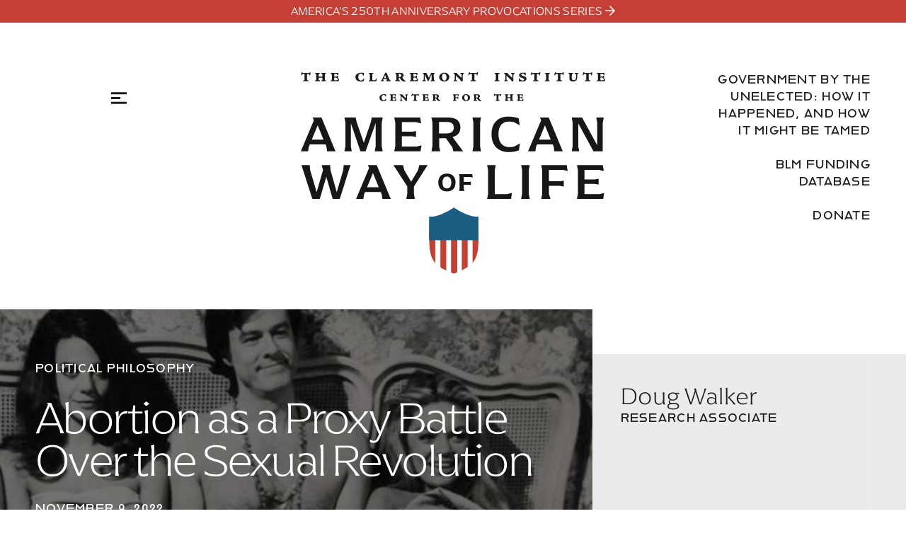

--- FILE ---
content_type: text/html; charset=UTF-8
request_url: https://dc.claremont.org/abortion-as-a-proxy-battle-over-the-sexual-revolution/
body_size: 32025
content:
<!doctype html>
<html lang="en-us">
  <head>
    <meta charset="utf-8">
<script type="text/javascript">
/* <![CDATA[ */
var gform;gform||(document.addEventListener("gform_main_scripts_loaded",function(){gform.scriptsLoaded=!0}),document.addEventListener("gform/theme/scripts_loaded",function(){gform.themeScriptsLoaded=!0}),window.addEventListener("DOMContentLoaded",function(){gform.domLoaded=!0}),gform={domLoaded:!1,scriptsLoaded:!1,themeScriptsLoaded:!1,isFormEditor:()=>"function"==typeof InitializeEditor,callIfLoaded:function(o){return!(!gform.domLoaded||!gform.scriptsLoaded||!gform.themeScriptsLoaded&&!gform.isFormEditor()||(gform.isFormEditor()&&console.warn("The use of gform.initializeOnLoaded() is deprecated in the form editor context and will be removed in Gravity Forms 3.1."),o(),0))},initializeOnLoaded:function(o){gform.callIfLoaded(o)||(document.addEventListener("gform_main_scripts_loaded",()=>{gform.scriptsLoaded=!0,gform.callIfLoaded(o)}),document.addEventListener("gform/theme/scripts_loaded",()=>{gform.themeScriptsLoaded=!0,gform.callIfLoaded(o)}),window.addEventListener("DOMContentLoaded",()=>{gform.domLoaded=!0,gform.callIfLoaded(o)}))},hooks:{action:{},filter:{}},addAction:function(o,r,e,t){gform.addHook("action",o,r,e,t)},addFilter:function(o,r,e,t){gform.addHook("filter",o,r,e,t)},doAction:function(o){gform.doHook("action",o,arguments)},applyFilters:function(o){return gform.doHook("filter",o,arguments)},removeAction:function(o,r){gform.removeHook("action",o,r)},removeFilter:function(o,r,e){gform.removeHook("filter",o,r,e)},addHook:function(o,r,e,t,n){null==gform.hooks[o][r]&&(gform.hooks[o][r]=[]);var d=gform.hooks[o][r];null==n&&(n=r+"_"+d.length),gform.hooks[o][r].push({tag:n,callable:e,priority:t=null==t?10:t})},doHook:function(r,o,e){var t;if(e=Array.prototype.slice.call(e,1),null!=gform.hooks[r][o]&&((o=gform.hooks[r][o]).sort(function(o,r){return o.priority-r.priority}),o.forEach(function(o){"function"!=typeof(t=o.callable)&&(t=window[t]),"action"==r?t.apply(null,e):e[0]=t.apply(null,e)})),"filter"==r)return e[0]},removeHook:function(o,r,t,n){var e;null!=gform.hooks[o][r]&&(e=(e=gform.hooks[o][r]).filter(function(o,r,e){return!!(null!=n&&n!=o.tag||null!=t&&t!=o.priority)}),gform.hooks[o][r]=e)}});
/* ]]> */
</script>

    <meta name="viewport" content="width=device-width, initial-scale=1">
    <link rel="profile" href="https://gmpg.org/xfn/11">

    <link rel="icon" type="image/png" href="https://dc.claremont.org/wp-content/themes/american-way-of-life/images/favicon-32x32.png" sizes="32x32" />
    <link rel="icon" type="image/png" href="https://dc.claremont.org/wp-content/themes/american-way-of-life/images/favicon-96x96.png" sizes="96x96" />
    <link rel="icon" type="image/png" href="https://dc.claremont.org/wp-content/themes/american-way-of-life/images/favicon-128x128" sizes="128x128" />
    <link rel="icon" type="image/png" href="https://dc.claremont.org/wp-content/themes/american-way-of-life/images/favicon-196x196.png" sizes="196x196" />
    <link rel="icon" type="image/png" href="https://dc.claremont.org/wp-content/themes/american-way-of-life/images/favicon-228x228.png" sizes="228x228" />
    <link rel="icon" type="image/png" href="https://dc.claremont.org/wp-content/themes/american-way-of-life/images/favicon-270x270.png" sizes="270x270" />
    <link rel="apple-touch-icon" href="https://dc.claremont.org/wp-content/themes/american-way-of-life/images/favicon-152x152.png" sizes="152x152" />
    <link rel="apple-touch-icon" href="https://dc.claremont.org/wp-content/themes/american-way-of-life/images/favicon-167x167.png" sizes="167x167" />
    <link rel="apple-touch-icon" href="https://dc.claremont.org/wp-content/themes/american-way-of-life/images/favicon-180x180.png" sizes="180x180" />
    <!--Social Cards-->
    
    <meta name='robots' content='index, follow, max-image-preview:large, max-snippet:-1, max-video-preview:-1' />

	<!-- This site is optimized with the Yoast SEO plugin v26.3 - https://yoast.com/wordpress/plugins/seo/ -->
	<title>Abortion as a Proxy Battle Over the Sexual Revolution - The American Way of Life</title>
	<link rel="canonical" href="https://dc.claremont.org/abortion-as-a-proxy-battle-over-the-sexual-revolution/" />
	<meta property="og:locale" content="en_US" />
	<meta property="og:type" content="article" />
	<meta property="og:title" content="Abortion as a Proxy Battle Over the Sexual Revolution - The American Way of Life" />
	<meta property="og:description" content="This essay was originally published in Public Square Magazine on November 8, 2022. In the ongoing debate about religion, politics, and abortion, far less attention has gone to how the desire to do whatever people want sexually shapes the entire conversation. Summary: Religious people are less likely to support abortion—but not because religions directly teach [&hellip;]" />
	<meta property="og:url" content="https://dc.claremont.org/abortion-as-a-proxy-battle-over-the-sexual-revolution/" />
	<meta property="og:site_name" content="The American Way of Life" />
	<meta property="article:publisher" content="https://web.facebook.com/claremontinstitute/?_rdc=1&amp;amp%3b_rdr" />
	<meta property="article:published_time" content="2022-11-09T19:26:26+00:00" />
	<meta property="article:modified_time" content="2022-11-09T19:26:27+00:00" />
	<meta property="og:image" content="https://dc.claremont.org/wp-content/uploads/2022/11/Sexual-Revolution-dark.jpg" />
	<meta property="og:image:width" content="862" />
	<meta property="og:image:height" content="630" />
	<meta property="og:image:type" content="image/jpeg" />
	<meta name="author" content="Doug Walker" />
	<meta name="twitter:card" content="summary_large_image" />
	<meta name="twitter:creator" content="@CenterForAWL" />
	<meta name="twitter:site" content="@CenterForAWL" />
	<meta name="twitter:label1" content="Written by" />
	<meta name="twitter:data1" content="Doug Walker" />
	<meta name="twitter:label2" content="Est. reading time" />
	<meta name="twitter:data2" content="19 minutes" />
	<script type="application/ld+json" class="yoast-schema-graph">{"@context":"https://schema.org","@graph":[{"@type":"Article","@id":"https://dc.claremont.org/abortion-as-a-proxy-battle-over-the-sexual-revolution/#article","isPartOf":{"@id":"https://dc.claremont.org/abortion-as-a-proxy-battle-over-the-sexual-revolution/"},"author":{"name":"Doug Walker","@id":"https://dc.claremont.org/#/schema/person/47c380f60e4c0fb0107183ae6b25be15"},"headline":"Abortion as a Proxy Battle Over the Sexual Revolution","datePublished":"2022-11-09T19:26:26+00:00","dateModified":"2022-11-09T19:26:27+00:00","mainEntityOfPage":{"@id":"https://dc.claremont.org/abortion-as-a-proxy-battle-over-the-sexual-revolution/"},"wordCount":4264,"commentCount":0,"publisher":{"@id":"https://dc.claremont.org/#organization"},"image":{"@id":"https://dc.claremont.org/abortion-as-a-proxy-battle-over-the-sexual-revolution/#primaryimage"},"thumbnailUrl":"https://dc.claremont.org/wp-content/uploads/2022/11/Sexual-Revolution-dark.jpg","articleSection":["Political Philosophy"],"inLanguage":"en-US"},{"@type":"WebPage","@id":"https://dc.claremont.org/abortion-as-a-proxy-battle-over-the-sexual-revolution/","url":"https://dc.claremont.org/abortion-as-a-proxy-battle-over-the-sexual-revolution/","name":"Abortion as a Proxy Battle Over the Sexual Revolution - The American Way of Life","isPartOf":{"@id":"https://dc.claremont.org/#website"},"primaryImageOfPage":{"@id":"https://dc.claremont.org/abortion-as-a-proxy-battle-over-the-sexual-revolution/#primaryimage"},"image":{"@id":"https://dc.claremont.org/abortion-as-a-proxy-battle-over-the-sexual-revolution/#primaryimage"},"thumbnailUrl":"https://dc.claremont.org/wp-content/uploads/2022/11/Sexual-Revolution-dark.jpg","datePublished":"2022-11-09T19:26:26+00:00","dateModified":"2022-11-09T19:26:27+00:00","breadcrumb":{"@id":"https://dc.claremont.org/abortion-as-a-proxy-battle-over-the-sexual-revolution/#breadcrumb"},"inLanguage":"en-US","potentialAction":[{"@type":"ReadAction","target":["https://dc.claremont.org/abortion-as-a-proxy-battle-over-the-sexual-revolution/"]}]},{"@type":"ImageObject","inLanguage":"en-US","@id":"https://dc.claremont.org/abortion-as-a-proxy-battle-over-the-sexual-revolution/#primaryimage","url":"https://dc.claremont.org/wp-content/uploads/2022/11/Sexual-Revolution-dark.jpg","contentUrl":"https://dc.claremont.org/wp-content/uploads/2022/11/Sexual-Revolution-dark.jpg","width":900,"height":658},{"@type":"BreadcrumbList","@id":"https://dc.claremont.org/abortion-as-a-proxy-battle-over-the-sexual-revolution/#breadcrumb","itemListElement":[{"@type":"ListItem","position":1,"name":"Home","item":"https://dc.claremont.org/"},{"@type":"ListItem","position":2,"name":"Abortion as a Proxy Battle Over the Sexual Revolution"}]},{"@type":"WebSite","@id":"https://dc.claremont.org/#website","url":"https://dc.claremont.org/","name":"The American Way of Life","description":"New modes are needed for a new world.","publisher":{"@id":"https://dc.claremont.org/#organization"},"potentialAction":[{"@type":"SearchAction","target":{"@type":"EntryPoint","urlTemplate":"https://dc.claremont.org/?s={search_term_string}"},"query-input":{"@type":"PropertyValueSpecification","valueRequired":true,"valueName":"search_term_string"}}],"inLanguage":"en-US"},{"@type":"Organization","@id":"https://dc.claremont.org/#organization","name":"The American Way of Life","url":"https://dc.claremont.org/","logo":{"@type":"ImageObject","inLanguage":"en-US","@id":"https://dc.claremont.org/#/schema/logo/image/","url":"https://clarecawlprod.wpenginepowered.com/wp-content/uploads/2021/02/tawl.png","contentUrl":"https://clarecawlprod.wpenginepowered.com/wp-content/uploads/2021/02/tawl.png","width":431,"height":302,"caption":"The American Way of Life"},"image":{"@id":"https://dc.claremont.org/#/schema/logo/image/"},"sameAs":["https://web.facebook.com/claremontinstitute/?_rdc=1&amp;_rdr","https://x.com/CenterForAWL","https://www.youtube.com/channel/UCajmonR9PMgXxzupzA2r4MA?reload=9"]},{"@type":"Person","@id":"https://dc.claremont.org/#/schema/person/47c380f60e4c0fb0107183ae6b25be15","name":"Doug Walker","description":"Doug is a research associate at The Claremont Institute's Center for the American Way of Life. He holds a B.A. in history from Trinity International University, an M.A. in history from Georgia Southern University, and a Ph.D in political science from Michigan State University. Before coming to Claremont, Walker taught for four years at the college level.","url":"https://dc.claremont.org/author/douglas/"}]}</script>
	<!-- / Yoast SEO plugin. -->


<link rel='dns-prefetch' href='//use.typekit.net' />
<link rel="alternate" type="application/rss+xml" title="The American Way of Life &raquo; Feed" href="https://dc.claremont.org/feed/" />
<style id='wp-img-auto-sizes-contain-inline-css' type='text/css'>
img:is([sizes=auto i],[sizes^="auto," i]){contain-intrinsic-size:3000px 1500px}
/*# sourceURL=wp-img-auto-sizes-contain-inline-css */
</style>
<style id='wp-block-separator-inline-css' type='text/css'>
@charset "UTF-8";.wp-block-separator{border:none;border-top:2px solid}:root :where(.wp-block-separator.is-style-dots){height:auto;line-height:1;text-align:center}:root :where(.wp-block-separator.is-style-dots):before{color:currentColor;content:"···";font-family:serif;font-size:1.5em;letter-spacing:2em;padding-left:2em}.wp-block-separator.is-style-dots{background:none!important;border:none!important}
/*# sourceURL=https://dc.claremont.org/wp-includes/blocks/separator/style.min.css */
</style>
<style id='wp-block-quote-inline-css' type='text/css'>
.wp-block-quote{box-sizing:border-box;overflow-wrap:break-word}.wp-block-quote.is-large:where(:not(.is-style-plain)),.wp-block-quote.is-style-large:where(:not(.is-style-plain)){margin-bottom:1em;padding:0 1em}.wp-block-quote.is-large:where(:not(.is-style-plain)) p,.wp-block-quote.is-style-large:where(:not(.is-style-plain)) p{font-size:1.5em;font-style:italic;line-height:1.6}.wp-block-quote.is-large:where(:not(.is-style-plain)) cite,.wp-block-quote.is-large:where(:not(.is-style-plain)) footer,.wp-block-quote.is-style-large:where(:not(.is-style-plain)) cite,.wp-block-quote.is-style-large:where(:not(.is-style-plain)) footer{font-size:1.125em;text-align:right}.wp-block-quote>cite{display:block}
/*# sourceURL=https://dc.claremont.org/wp-includes/blocks/quote/style.min.css */
</style>
<style id='wp-block-heading-inline-css' type='text/css'>
h1:where(.wp-block-heading).has-background,h2:where(.wp-block-heading).has-background,h3:where(.wp-block-heading).has-background,h4:where(.wp-block-heading).has-background,h5:where(.wp-block-heading).has-background,h6:where(.wp-block-heading).has-background{padding:1.25em 2.375em}h1.has-text-align-left[style*=writing-mode]:where([style*=vertical-lr]),h1.has-text-align-right[style*=writing-mode]:where([style*=vertical-rl]),h2.has-text-align-left[style*=writing-mode]:where([style*=vertical-lr]),h2.has-text-align-right[style*=writing-mode]:where([style*=vertical-rl]),h3.has-text-align-left[style*=writing-mode]:where([style*=vertical-lr]),h3.has-text-align-right[style*=writing-mode]:where([style*=vertical-rl]),h4.has-text-align-left[style*=writing-mode]:where([style*=vertical-lr]),h4.has-text-align-right[style*=writing-mode]:where([style*=vertical-rl]),h5.has-text-align-left[style*=writing-mode]:where([style*=vertical-lr]),h5.has-text-align-right[style*=writing-mode]:where([style*=vertical-rl]),h6.has-text-align-left[style*=writing-mode]:where([style*=vertical-lr]),h6.has-text-align-right[style*=writing-mode]:where([style*=vertical-rl]){rotate:180deg}
/*# sourceURL=https://dc.claremont.org/wp-includes/blocks/heading/style.min.css */
</style>
<style id='wp-block-paragraph-inline-css' type='text/css'>
.is-small-text{font-size:.875em}.is-regular-text{font-size:1em}.is-large-text{font-size:2.25em}.is-larger-text{font-size:3em}.has-drop-cap:not(:focus):first-letter{float:left;font-size:8.4em;font-style:normal;font-weight:100;line-height:.68;margin:.05em .1em 0 0;text-transform:uppercase}body.rtl .has-drop-cap:not(:focus):first-letter{float:none;margin-left:.1em}p.has-drop-cap.has-background{overflow:hidden}:root :where(p.has-background){padding:1.25em 2.375em}:where(p.has-text-color:not(.has-link-color)) a{color:inherit}p.has-text-align-left[style*="writing-mode:vertical-lr"],p.has-text-align-right[style*="writing-mode:vertical-rl"]{rotate:180deg}
/*# sourceURL=https://dc.claremont.org/wp-includes/blocks/paragraph/style.min.css */
</style>
<style id='wp-block-pullquote-inline-css' type='text/css'>
.wp-block-pullquote{box-sizing:border-box;margin:0 0 1em;overflow-wrap:break-word;padding:4em 0;text-align:center}.wp-block-pullquote blockquote,.wp-block-pullquote p{color:inherit}.wp-block-pullquote blockquote{margin:0}.wp-block-pullquote p{margin-top:0}.wp-block-pullquote p:last-child{margin-bottom:0}.wp-block-pullquote.alignleft,.wp-block-pullquote.alignright{max-width:420px}.wp-block-pullquote cite,.wp-block-pullquote footer{position:relative}.wp-block-pullquote .has-text-color a{color:inherit}.wp-block-pullquote.has-text-align-left blockquote{text-align:left}.wp-block-pullquote.has-text-align-right blockquote{text-align:right}.wp-block-pullquote.has-text-align-center blockquote{text-align:center}.wp-block-pullquote.is-style-solid-color{border:none}.wp-block-pullquote.is-style-solid-color blockquote{margin-left:auto;margin-right:auto;max-width:60%}.wp-block-pullquote.is-style-solid-color blockquote p{font-size:2em;margin-bottom:0;margin-top:0}.wp-block-pullquote.is-style-solid-color blockquote cite{font-style:normal;text-transform:none}.wp-block-pullquote :where(cite){color:inherit;display:block}
/*# sourceURL=https://dc.claremont.org/wp-includes/blocks/pullquote/style.min.css */
</style>
<style id='wp-block-image-inline-css' type='text/css'>
.wp-block-image>a,.wp-block-image>figure>a{display:inline-block}.wp-block-image img{box-sizing:border-box;height:auto;max-width:100%;vertical-align:bottom}@media not (prefers-reduced-motion){.wp-block-image img.hide{visibility:hidden}.wp-block-image img.show{animation:show-content-image .4s}}.wp-block-image[style*=border-radius] img,.wp-block-image[style*=border-radius]>a{border-radius:inherit}.wp-block-image.has-custom-border img{box-sizing:border-box}.wp-block-image.aligncenter{text-align:center}.wp-block-image.alignfull>a,.wp-block-image.alignwide>a{width:100%}.wp-block-image.alignfull img,.wp-block-image.alignwide img{height:auto;width:100%}.wp-block-image .aligncenter,.wp-block-image .alignleft,.wp-block-image .alignright,.wp-block-image.aligncenter,.wp-block-image.alignleft,.wp-block-image.alignright{display:table}.wp-block-image .aligncenter>figcaption,.wp-block-image .alignleft>figcaption,.wp-block-image .alignright>figcaption,.wp-block-image.aligncenter>figcaption,.wp-block-image.alignleft>figcaption,.wp-block-image.alignright>figcaption{caption-side:bottom;display:table-caption}.wp-block-image .alignleft{float:left;margin:.5em 1em .5em 0}.wp-block-image .alignright{float:right;margin:.5em 0 .5em 1em}.wp-block-image .aligncenter{margin-left:auto;margin-right:auto}.wp-block-image :where(figcaption){margin-bottom:1em;margin-top:.5em}.wp-block-image.is-style-circle-mask img{border-radius:9999px}@supports ((-webkit-mask-image:none) or (mask-image:none)) or (-webkit-mask-image:none){.wp-block-image.is-style-circle-mask img{border-radius:0;-webkit-mask-image:url('data:image/svg+xml;utf8,<svg viewBox="0 0 100 100" xmlns="http://www.w3.org/2000/svg"><circle cx="50" cy="50" r="50"/></svg>');mask-image:url('data:image/svg+xml;utf8,<svg viewBox="0 0 100 100" xmlns="http://www.w3.org/2000/svg"><circle cx="50" cy="50" r="50"/></svg>');mask-mode:alpha;-webkit-mask-position:center;mask-position:center;-webkit-mask-repeat:no-repeat;mask-repeat:no-repeat;-webkit-mask-size:contain;mask-size:contain}}:root :where(.wp-block-image.is-style-rounded img,.wp-block-image .is-style-rounded img){border-radius:9999px}.wp-block-image figure{margin:0}.wp-lightbox-container{display:flex;flex-direction:column;position:relative}.wp-lightbox-container img{cursor:zoom-in}.wp-lightbox-container img:hover+button{opacity:1}.wp-lightbox-container button{align-items:center;backdrop-filter:blur(16px) saturate(180%);background-color:#5a5a5a40;border:none;border-radius:4px;cursor:zoom-in;display:flex;height:20px;justify-content:center;opacity:0;padding:0;position:absolute;right:16px;text-align:center;top:16px;width:20px;z-index:100}@media not (prefers-reduced-motion){.wp-lightbox-container button{transition:opacity .2s ease}}.wp-lightbox-container button:focus-visible{outline:3px auto #5a5a5a40;outline:3px auto -webkit-focus-ring-color;outline-offset:3px}.wp-lightbox-container button:hover{cursor:pointer;opacity:1}.wp-lightbox-container button:focus{opacity:1}.wp-lightbox-container button:focus,.wp-lightbox-container button:hover,.wp-lightbox-container button:not(:hover):not(:active):not(.has-background){background-color:#5a5a5a40;border:none}.wp-lightbox-overlay{box-sizing:border-box;cursor:zoom-out;height:100vh;left:0;overflow:hidden;position:fixed;top:0;visibility:hidden;width:100%;z-index:100000}.wp-lightbox-overlay .close-button{align-items:center;cursor:pointer;display:flex;justify-content:center;min-height:40px;min-width:40px;padding:0;position:absolute;right:calc(env(safe-area-inset-right) + 16px);top:calc(env(safe-area-inset-top) + 16px);z-index:5000000}.wp-lightbox-overlay .close-button:focus,.wp-lightbox-overlay .close-button:hover,.wp-lightbox-overlay .close-button:not(:hover):not(:active):not(.has-background){background:none;border:none}.wp-lightbox-overlay .lightbox-image-container{height:var(--wp--lightbox-container-height);left:50%;overflow:hidden;position:absolute;top:50%;transform:translate(-50%,-50%);transform-origin:top left;width:var(--wp--lightbox-container-width);z-index:9999999999}.wp-lightbox-overlay .wp-block-image{align-items:center;box-sizing:border-box;display:flex;height:100%;justify-content:center;margin:0;position:relative;transform-origin:0 0;width:100%;z-index:3000000}.wp-lightbox-overlay .wp-block-image img{height:var(--wp--lightbox-image-height);min-height:var(--wp--lightbox-image-height);min-width:var(--wp--lightbox-image-width);width:var(--wp--lightbox-image-width)}.wp-lightbox-overlay .wp-block-image figcaption{display:none}.wp-lightbox-overlay button{background:none;border:none}.wp-lightbox-overlay .scrim{background-color:#fff;height:100%;opacity:.9;position:absolute;width:100%;z-index:2000000}.wp-lightbox-overlay.active{visibility:visible}@media not (prefers-reduced-motion){.wp-lightbox-overlay.active{animation:turn-on-visibility .25s both}.wp-lightbox-overlay.active img{animation:turn-on-visibility .35s both}.wp-lightbox-overlay.show-closing-animation:not(.active){animation:turn-off-visibility .35s both}.wp-lightbox-overlay.show-closing-animation:not(.active) img{animation:turn-off-visibility .25s both}.wp-lightbox-overlay.zoom.active{animation:none;opacity:1;visibility:visible}.wp-lightbox-overlay.zoom.active .lightbox-image-container{animation:lightbox-zoom-in .4s}.wp-lightbox-overlay.zoom.active .lightbox-image-container img{animation:none}.wp-lightbox-overlay.zoom.active .scrim{animation:turn-on-visibility .4s forwards}.wp-lightbox-overlay.zoom.show-closing-animation:not(.active){animation:none}.wp-lightbox-overlay.zoom.show-closing-animation:not(.active) .lightbox-image-container{animation:lightbox-zoom-out .4s}.wp-lightbox-overlay.zoom.show-closing-animation:not(.active) .lightbox-image-container img{animation:none}.wp-lightbox-overlay.zoom.show-closing-animation:not(.active) .scrim{animation:turn-off-visibility .4s forwards}}@keyframes show-content-image{0%{visibility:hidden}99%{visibility:hidden}to{visibility:visible}}@keyframes turn-on-visibility{0%{opacity:0}to{opacity:1}}@keyframes turn-off-visibility{0%{opacity:1;visibility:visible}99%{opacity:0;visibility:visible}to{opacity:0;visibility:hidden}}@keyframes lightbox-zoom-in{0%{transform:translate(calc((-100vw + var(--wp--lightbox-scrollbar-width))/2 + var(--wp--lightbox-initial-left-position)),calc(-50vh + var(--wp--lightbox-initial-top-position))) scale(var(--wp--lightbox-scale))}to{transform:translate(-50%,-50%) scale(1)}}@keyframes lightbox-zoom-out{0%{transform:translate(-50%,-50%) scale(1);visibility:visible}99%{visibility:visible}to{transform:translate(calc((-100vw + var(--wp--lightbox-scrollbar-width))/2 + var(--wp--lightbox-initial-left-position)),calc(-50vh + var(--wp--lightbox-initial-top-position))) scale(var(--wp--lightbox-scale));visibility:hidden}}
/*# sourceURL=https://dc.claremont.org/wp-includes/blocks/image/style.min.css */
</style>
<style id='wp-block-library-inline-css' type='text/css'>
:root{--wp-block-synced-color:#7a00df;--wp-block-synced-color--rgb:122,0,223;--wp-bound-block-color:var(--wp-block-synced-color);--wp-editor-canvas-background:#ddd;--wp-admin-theme-color:#007cba;--wp-admin-theme-color--rgb:0,124,186;--wp-admin-theme-color-darker-10:#006ba1;--wp-admin-theme-color-darker-10--rgb:0,107,160.5;--wp-admin-theme-color-darker-20:#005a87;--wp-admin-theme-color-darker-20--rgb:0,90,135;--wp-admin-border-width-focus:2px}@media (min-resolution:192dpi){:root{--wp-admin-border-width-focus:1.5px}}.wp-element-button{cursor:pointer}:root .has-very-light-gray-background-color{background-color:#eee}:root .has-very-dark-gray-background-color{background-color:#313131}:root .has-very-light-gray-color{color:#eee}:root .has-very-dark-gray-color{color:#313131}:root .has-vivid-green-cyan-to-vivid-cyan-blue-gradient-background{background:linear-gradient(135deg,#00d084,#0693e3)}:root .has-purple-crush-gradient-background{background:linear-gradient(135deg,#34e2e4,#4721fb 50%,#ab1dfe)}:root .has-hazy-dawn-gradient-background{background:linear-gradient(135deg,#faaca8,#dad0ec)}:root .has-subdued-olive-gradient-background{background:linear-gradient(135deg,#fafae1,#67a671)}:root .has-atomic-cream-gradient-background{background:linear-gradient(135deg,#fdd79a,#004a59)}:root .has-nightshade-gradient-background{background:linear-gradient(135deg,#330968,#31cdcf)}:root .has-midnight-gradient-background{background:linear-gradient(135deg,#020381,#2874fc)}:root{--wp--preset--font-size--normal:16px;--wp--preset--font-size--huge:42px}.has-regular-font-size{font-size:1em}.has-larger-font-size{font-size:2.625em}.has-normal-font-size{font-size:var(--wp--preset--font-size--normal)}.has-huge-font-size{font-size:var(--wp--preset--font-size--huge)}.has-text-align-center{text-align:center}.has-text-align-left{text-align:left}.has-text-align-right{text-align:right}.has-fit-text{white-space:nowrap!important}#end-resizable-editor-section{display:none}.aligncenter{clear:both}.items-justified-left{justify-content:flex-start}.items-justified-center{justify-content:center}.items-justified-right{justify-content:flex-end}.items-justified-space-between{justify-content:space-between}.screen-reader-text{border:0;clip-path:inset(50%);height:1px;margin:-1px;overflow:hidden;padding:0;position:absolute;width:1px;word-wrap:normal!important}.screen-reader-text:focus{background-color:#ddd;clip-path:none;color:#444;display:block;font-size:1em;height:auto;left:5px;line-height:normal;padding:15px 23px 14px;text-decoration:none;top:5px;width:auto;z-index:100000}html :where(.has-border-color){border-style:solid}html :where([style*=border-top-color]){border-top-style:solid}html :where([style*=border-right-color]){border-right-style:solid}html :where([style*=border-bottom-color]){border-bottom-style:solid}html :where([style*=border-left-color]){border-left-style:solid}html :where([style*=border-width]){border-style:solid}html :where([style*=border-top-width]){border-top-style:solid}html :where([style*=border-right-width]){border-right-style:solid}html :where([style*=border-bottom-width]){border-bottom-style:solid}html :where([style*=border-left-width]){border-left-style:solid}html :where(img[class*=wp-image-]){height:auto;max-width:100%}:where(figure){margin:0 0 1em}html :where(.is-position-sticky){--wp-admin--admin-bar--position-offset:var(--wp-admin--admin-bar--height,0px)}@media screen and (max-width:600px){html :where(.is-position-sticky){--wp-admin--admin-bar--position-offset:0px}}

/*# sourceURL=wp-block-library-inline-css */
</style><style id='global-styles-inline-css' type='text/css'>
:root{--wp--preset--aspect-ratio--square: 1;--wp--preset--aspect-ratio--4-3: 4/3;--wp--preset--aspect-ratio--3-4: 3/4;--wp--preset--aspect-ratio--3-2: 3/2;--wp--preset--aspect-ratio--2-3: 2/3;--wp--preset--aspect-ratio--16-9: 16/9;--wp--preset--aspect-ratio--9-16: 9/16;--wp--preset--color--black: #000000;--wp--preset--color--cyan-bluish-gray: #abb8c3;--wp--preset--color--white: #ffffff;--wp--preset--color--pale-pink: #f78da7;--wp--preset--color--vivid-red: #cf2e2e;--wp--preset--color--luminous-vivid-orange: #ff6900;--wp--preset--color--luminous-vivid-amber: #fcb900;--wp--preset--color--light-green-cyan: #7bdcb5;--wp--preset--color--vivid-green-cyan: #00d084;--wp--preset--color--pale-cyan-blue: #8ed1fc;--wp--preset--color--vivid-cyan-blue: #0693e3;--wp--preset--color--vivid-purple: #9b51e0;--wp--preset--color--primary: #007bff;--wp--preset--color--secondary: #6c757d;--wp--preset--color--success: #28a745;--wp--preset--color--warning: #ffc107;--wp--preset--color--danger: #dc3545;--wp--preset--color--body-color: #000000;--wp--preset--color--text-muted: #6c7781;--wp--preset--color--text-white: #ffffff;--wp--preset--gradient--vivid-cyan-blue-to-vivid-purple: linear-gradient(135deg,rgb(6,147,227) 0%,rgb(155,81,224) 100%);--wp--preset--gradient--light-green-cyan-to-vivid-green-cyan: linear-gradient(135deg,rgb(122,220,180) 0%,rgb(0,208,130) 100%);--wp--preset--gradient--luminous-vivid-amber-to-luminous-vivid-orange: linear-gradient(135deg,rgb(252,185,0) 0%,rgb(255,105,0) 100%);--wp--preset--gradient--luminous-vivid-orange-to-vivid-red: linear-gradient(135deg,rgb(255,105,0) 0%,rgb(207,46,46) 100%);--wp--preset--gradient--very-light-gray-to-cyan-bluish-gray: linear-gradient(135deg,rgb(238,238,238) 0%,rgb(169,184,195) 100%);--wp--preset--gradient--cool-to-warm-spectrum: linear-gradient(135deg,rgb(74,234,220) 0%,rgb(151,120,209) 20%,rgb(207,42,186) 40%,rgb(238,44,130) 60%,rgb(251,105,98) 80%,rgb(254,248,76) 100%);--wp--preset--gradient--blush-light-purple: linear-gradient(135deg,rgb(255,206,236) 0%,rgb(152,150,240) 100%);--wp--preset--gradient--blush-bordeaux: linear-gradient(135deg,rgb(254,205,165) 0%,rgb(254,45,45) 50%,rgb(107,0,62) 100%);--wp--preset--gradient--luminous-dusk: linear-gradient(135deg,rgb(255,203,112) 0%,rgb(199,81,192) 50%,rgb(65,88,208) 100%);--wp--preset--gradient--pale-ocean: linear-gradient(135deg,rgb(255,245,203) 0%,rgb(182,227,212) 50%,rgb(51,167,181) 100%);--wp--preset--gradient--electric-grass: linear-gradient(135deg,rgb(202,248,128) 0%,rgb(113,206,126) 100%);--wp--preset--gradient--midnight: linear-gradient(135deg,rgb(2,3,129) 0%,rgb(40,116,252) 100%);--wp--preset--font-size--small: 16px;--wp--preset--font-size--medium: 20px;--wp--preset--font-size--large: 24px;--wp--preset--font-size--x-large: 42px;--wp--preset--font-size--normal: 20px;--wp--preset--font-size--xlarge: 32px;--wp--preset--spacing--20: 0.44rem;--wp--preset--spacing--30: 0.67rem;--wp--preset--spacing--40: 1rem;--wp--preset--spacing--50: 1.5rem;--wp--preset--spacing--60: 2.25rem;--wp--preset--spacing--70: 3.38rem;--wp--preset--spacing--80: 5.06rem;--wp--preset--shadow--natural: 6px 6px 9px rgba(0, 0, 0, 0.2);--wp--preset--shadow--deep: 12px 12px 50px rgba(0, 0, 0, 0.4);--wp--preset--shadow--sharp: 6px 6px 0px rgba(0, 0, 0, 0.2);--wp--preset--shadow--outlined: 6px 6px 0px -3px rgb(255, 255, 255), 6px 6px rgb(0, 0, 0);--wp--preset--shadow--crisp: 6px 6px 0px rgb(0, 0, 0);}:root { --wp--style--global--content-size: 690px;--wp--style--global--wide-size: 1110px; }:where(body) { margin: 0; }.wp-site-blocks > .alignleft { float: left; margin-right: 2em; }.wp-site-blocks > .alignright { float: right; margin-left: 2em; }.wp-site-blocks > .aligncenter { justify-content: center; margin-left: auto; margin-right: auto; }:where(.is-layout-flex){gap: 0.5em;}:where(.is-layout-grid){gap: 0.5em;}.is-layout-flow > .alignleft{float: left;margin-inline-start: 0;margin-inline-end: 2em;}.is-layout-flow > .alignright{float: right;margin-inline-start: 2em;margin-inline-end: 0;}.is-layout-flow > .aligncenter{margin-left: auto !important;margin-right: auto !important;}.is-layout-constrained > .alignleft{float: left;margin-inline-start: 0;margin-inline-end: 2em;}.is-layout-constrained > .alignright{float: right;margin-inline-start: 2em;margin-inline-end: 0;}.is-layout-constrained > .aligncenter{margin-left: auto !important;margin-right: auto !important;}.is-layout-constrained > :where(:not(.alignleft):not(.alignright):not(.alignfull)){max-width: var(--wp--style--global--content-size);margin-left: auto !important;margin-right: auto !important;}.is-layout-constrained > .alignwide{max-width: var(--wp--style--global--wide-size);}body .is-layout-flex{display: flex;}.is-layout-flex{flex-wrap: wrap;align-items: center;}.is-layout-flex > :is(*, div){margin: 0;}body .is-layout-grid{display: grid;}.is-layout-grid > :is(*, div){margin: 0;}body{padding-top: 0px;padding-right: 0px;padding-bottom: 0px;padding-left: 0px;}a:where(:not(.wp-element-button)){text-decoration: underline;}:root :where(.wp-element-button, .wp-block-button__link){background-color: #32373c;border-width: 0;color: #fff;font-family: inherit;font-size: inherit;font-style: inherit;font-weight: inherit;letter-spacing: inherit;line-height: inherit;padding-top: calc(0.667em + 2px);padding-right: calc(1.333em + 2px);padding-bottom: calc(0.667em + 2px);padding-left: calc(1.333em + 2px);text-decoration: none;text-transform: inherit;}.has-black-color{color: var(--wp--preset--color--black) !important;}.has-cyan-bluish-gray-color{color: var(--wp--preset--color--cyan-bluish-gray) !important;}.has-white-color{color: var(--wp--preset--color--white) !important;}.has-pale-pink-color{color: var(--wp--preset--color--pale-pink) !important;}.has-vivid-red-color{color: var(--wp--preset--color--vivid-red) !important;}.has-luminous-vivid-orange-color{color: var(--wp--preset--color--luminous-vivid-orange) !important;}.has-luminous-vivid-amber-color{color: var(--wp--preset--color--luminous-vivid-amber) !important;}.has-light-green-cyan-color{color: var(--wp--preset--color--light-green-cyan) !important;}.has-vivid-green-cyan-color{color: var(--wp--preset--color--vivid-green-cyan) !important;}.has-pale-cyan-blue-color{color: var(--wp--preset--color--pale-cyan-blue) !important;}.has-vivid-cyan-blue-color{color: var(--wp--preset--color--vivid-cyan-blue) !important;}.has-vivid-purple-color{color: var(--wp--preset--color--vivid-purple) !important;}.has-primary-color{color: var(--wp--preset--color--primary) !important;}.has-secondary-color{color: var(--wp--preset--color--secondary) !important;}.has-success-color{color: var(--wp--preset--color--success) !important;}.has-warning-color{color: var(--wp--preset--color--warning) !important;}.has-danger-color{color: var(--wp--preset--color--danger) !important;}.has-body-color-color{color: var(--wp--preset--color--body-color) !important;}.has-text-muted-color{color: var(--wp--preset--color--text-muted) !important;}.has-text-white-color{color: var(--wp--preset--color--text-white) !important;}.has-black-background-color{background-color: var(--wp--preset--color--black) !important;}.has-cyan-bluish-gray-background-color{background-color: var(--wp--preset--color--cyan-bluish-gray) !important;}.has-white-background-color{background-color: var(--wp--preset--color--white) !important;}.has-pale-pink-background-color{background-color: var(--wp--preset--color--pale-pink) !important;}.has-vivid-red-background-color{background-color: var(--wp--preset--color--vivid-red) !important;}.has-luminous-vivid-orange-background-color{background-color: var(--wp--preset--color--luminous-vivid-orange) !important;}.has-luminous-vivid-amber-background-color{background-color: var(--wp--preset--color--luminous-vivid-amber) !important;}.has-light-green-cyan-background-color{background-color: var(--wp--preset--color--light-green-cyan) !important;}.has-vivid-green-cyan-background-color{background-color: var(--wp--preset--color--vivid-green-cyan) !important;}.has-pale-cyan-blue-background-color{background-color: var(--wp--preset--color--pale-cyan-blue) !important;}.has-vivid-cyan-blue-background-color{background-color: var(--wp--preset--color--vivid-cyan-blue) !important;}.has-vivid-purple-background-color{background-color: var(--wp--preset--color--vivid-purple) !important;}.has-primary-background-color{background-color: var(--wp--preset--color--primary) !important;}.has-secondary-background-color{background-color: var(--wp--preset--color--secondary) !important;}.has-success-background-color{background-color: var(--wp--preset--color--success) !important;}.has-warning-background-color{background-color: var(--wp--preset--color--warning) !important;}.has-danger-background-color{background-color: var(--wp--preset--color--danger) !important;}.has-body-color-background-color{background-color: var(--wp--preset--color--body-color) !important;}.has-text-muted-background-color{background-color: var(--wp--preset--color--text-muted) !important;}.has-text-white-background-color{background-color: var(--wp--preset--color--text-white) !important;}.has-black-border-color{border-color: var(--wp--preset--color--black) !important;}.has-cyan-bluish-gray-border-color{border-color: var(--wp--preset--color--cyan-bluish-gray) !important;}.has-white-border-color{border-color: var(--wp--preset--color--white) !important;}.has-pale-pink-border-color{border-color: var(--wp--preset--color--pale-pink) !important;}.has-vivid-red-border-color{border-color: var(--wp--preset--color--vivid-red) !important;}.has-luminous-vivid-orange-border-color{border-color: var(--wp--preset--color--luminous-vivid-orange) !important;}.has-luminous-vivid-amber-border-color{border-color: var(--wp--preset--color--luminous-vivid-amber) !important;}.has-light-green-cyan-border-color{border-color: var(--wp--preset--color--light-green-cyan) !important;}.has-vivid-green-cyan-border-color{border-color: var(--wp--preset--color--vivid-green-cyan) !important;}.has-pale-cyan-blue-border-color{border-color: var(--wp--preset--color--pale-cyan-blue) !important;}.has-vivid-cyan-blue-border-color{border-color: var(--wp--preset--color--vivid-cyan-blue) !important;}.has-vivid-purple-border-color{border-color: var(--wp--preset--color--vivid-purple) !important;}.has-primary-border-color{border-color: var(--wp--preset--color--primary) !important;}.has-secondary-border-color{border-color: var(--wp--preset--color--secondary) !important;}.has-success-border-color{border-color: var(--wp--preset--color--success) !important;}.has-warning-border-color{border-color: var(--wp--preset--color--warning) !important;}.has-danger-border-color{border-color: var(--wp--preset--color--danger) !important;}.has-body-color-border-color{border-color: var(--wp--preset--color--body-color) !important;}.has-text-muted-border-color{border-color: var(--wp--preset--color--text-muted) !important;}.has-text-white-border-color{border-color: var(--wp--preset--color--text-white) !important;}.has-vivid-cyan-blue-to-vivid-purple-gradient-background{background: var(--wp--preset--gradient--vivid-cyan-blue-to-vivid-purple) !important;}.has-light-green-cyan-to-vivid-green-cyan-gradient-background{background: var(--wp--preset--gradient--light-green-cyan-to-vivid-green-cyan) !important;}.has-luminous-vivid-amber-to-luminous-vivid-orange-gradient-background{background: var(--wp--preset--gradient--luminous-vivid-amber-to-luminous-vivid-orange) !important;}.has-luminous-vivid-orange-to-vivid-red-gradient-background{background: var(--wp--preset--gradient--luminous-vivid-orange-to-vivid-red) !important;}.has-very-light-gray-to-cyan-bluish-gray-gradient-background{background: var(--wp--preset--gradient--very-light-gray-to-cyan-bluish-gray) !important;}.has-cool-to-warm-spectrum-gradient-background{background: var(--wp--preset--gradient--cool-to-warm-spectrum) !important;}.has-blush-light-purple-gradient-background{background: var(--wp--preset--gradient--blush-light-purple) !important;}.has-blush-bordeaux-gradient-background{background: var(--wp--preset--gradient--blush-bordeaux) !important;}.has-luminous-dusk-gradient-background{background: var(--wp--preset--gradient--luminous-dusk) !important;}.has-pale-ocean-gradient-background{background: var(--wp--preset--gradient--pale-ocean) !important;}.has-electric-grass-gradient-background{background: var(--wp--preset--gradient--electric-grass) !important;}.has-midnight-gradient-background{background: var(--wp--preset--gradient--midnight) !important;}.has-small-font-size{font-size: var(--wp--preset--font-size--small) !important;}.has-medium-font-size{font-size: var(--wp--preset--font-size--medium) !important;}.has-large-font-size{font-size: var(--wp--preset--font-size--large) !important;}.has-x-large-font-size{font-size: var(--wp--preset--font-size--x-large) !important;}.has-normal-font-size{font-size: var(--wp--preset--font-size--normal) !important;}.has-xlarge-font-size{font-size: var(--wp--preset--font-size--xlarge) !important;}
:root :where(.wp-block-pullquote){font-size: 1.5em;line-height: 1.6;}
/*# sourceURL=global-styles-inline-css */
</style>

<link rel='stylesheet' id='typekit-css' href='//use.typekit.net/dfc0fjf.css' type='text/css' media='all' />
<link rel='stylesheet' id='styles-css' href='https://dc.claremont.org/wp-content/themes/american-way-of-life/assets/styles/styles.min.css?ver=1769527370' type='text/css' media='all' />
<script type="text/javascript" src="https://dc.claremont.org/wp-includes/js/jquery/jquery.min.js?ver=3.7.1" id="jquery-core-js"></script>
<script type="text/javascript" src="https://dc.claremont.org/wp-includes/js/jquery/jquery-migrate.min.js?ver=3.4.1" id="jquery-migrate-js"></script>
<link rel='shortlink' href='https://dc.claremont.org/?p=2799' />
		<style type="text/css">
						ol.footnotes>li {list-style-type:decimal;}
						ol.footnotes { color:#666666; }
ol.footnotes li { font-size:80%; }
		</style>
		<link rel="icon" href="https://dc.claremont.org/wp-content/uploads/2025/07/cropped-cawl-32x32.png" sizes="32x32" />
<link rel="icon" href="https://dc.claremont.org/wp-content/uploads/2025/07/cropped-cawl-192x192.png" sizes="192x192" />
<link rel="apple-touch-icon" href="https://dc.claremont.org/wp-content/uploads/2025/07/cropped-cawl-180x180.png" />
<meta name="msapplication-TileImage" content="https://dc.claremont.org/wp-content/uploads/2025/07/cropped-cawl-270x270.png" />
<link rel="icon" type="image/png" sizes="16x16" href="https://dc.claremont.org/wp-content/uploads/2025/07/cropped-cawl-16x16.png">
<link rel="icon" type="image/png" sizes="96x96" href="https://dc.claremont.org/wp-content/uploads/2025/07/cropped-cawl-96x96.png">
<link rel="apple-touch-icon" type="image/png" sizes="120x120" href="https://dc.claremont.org/wp-content/uploads/2025/07/cropped-cawl-120x120.png">
<link rel="apple-touch-icon" type="image/png" sizes="152x152" href="https://dc.claremont.org/wp-content/uploads/2025/07/cropped-cawl-152x152.png">
<link rel="apple-touch-icon" type="image/png" sizes="167x167" href="https://dc.claremont.org/wp-content/uploads/2025/07/cropped-cawl-167x167.png">
<meta name="msapplication-config" content="https://dc.claremont.org/wp-content/themes/american-way-of-life/assets/browserconfig.xml">


    <!-- Global site tag (gtag.js) - Google Analytics -->
    <script async src="https://www.googletagmanager.com/gtag/js?id=G-PYGB82NCF2"></script>
    <script>
      window.dataLayer = window.dataLayer || [];
      function gtag(){dataLayer.push(arguments);}
      gtag('js', new Date());

      gtag('config', 'G-PYGB82NCF2');
    </script>
  </head>
  <body class="wp-singular post-template-default single single-post postid-2799 single-format-standard wp-theme-american-way-of-life">
    <div class="off-canvas-wrapper">
      <div class="off-canvas">
        <div class="o-header__nav m-nav -header -dark" id="headerNav">
    <nav class="m-nav -header">
  <ul class="m-menu">
                                        <li class="m-menu__item">
        <a class="m-menu__itemLink a-title -termina -uppercase" href="https://dc.claremont.org/about/" data-hover="About">About</a>
              </li>
                                        <li class="m-menu__item">
        <a class="m-menu__itemLink a-title -termina -uppercase" href="https://dc.claremont.org/scholars/" data-hover="Scholars">Scholars</a>
              </li>
                                        <li class="m-menu__item">
        <a class="m-menu__itemLink a-title -termina -uppercase" href="https://dc.claremont.org/research/" data-hover="Research & Commentary">Research & Commentary</a>
                  <ul class="m-submenu">
                          <li class="m-submenu__item">
                <a class="m-submenu__itemLink a-title -termina -uppercase" href="https://dc.claremont.org/provocations/">Provocations</a>
              </li>
                          <li class="m-submenu__item">
                <a class="m-submenu__itemLink a-title -termina -uppercase" href="https://dc.claremont.org/research/reports-on-wokeness-in-universities/">Reports on Wokeness in Education</a>
              </li>
                          <li class="m-submenu__item">
                <a class="m-submenu__itemLink a-title -termina -uppercase" href="https://dc.claremont.org/investigative-reports/">Investigative Reports</a>
              </li>
                          <li class="m-submenu__item">
                <a class="m-submenu__itemLink a-title -termina -uppercase" href="https://dc.claremont.org/blm-funding-database/">BLM Funding Database</a>
              </li>
                          <li class="m-submenu__item">
                <a class="m-submenu__itemLink a-title -termina -uppercase" href="https://dc.claremont.org/federal-progressive-subsidy-database/">Federal Progressive Subsidy Database</a>
              </li>
                          <li class="m-submenu__item">
                <a class="m-submenu__itemLink a-title -termina -uppercase" href="https://dc.claremont.org/media/">Media</a>
              </li>
                      </ul>
              </li>
                                        <li class="m-menu__item">
        <a class="m-menu__itemLink a-title -termina -uppercase" href="https://dc.claremont.org/events/" data-hover="Events">Events</a>
              </li>
                                        <li class="m-menu__item">
        <a class="m-menu__itemLink a-title -termina -uppercase" href="https://dc.claremont.org/internship/" data-hover="Internship">Internship</a>
              </li>
                                        <li class="m-menu__item -prominent">
        <a class="m-menu__itemLink a-title -termina -uppercase" href="https://www.claremont.org/donation/" data-hover="Donate">Donate</a>
              </li>
      </ul>
  </nav>
</div>

<div class="o-header__menuToggle">
    <button class="a-menuToggle" data-target="headerNav"><span></span></button>
</div>
      </div>

      <div class="off-canvas-content">
          
  
  <div class="alert-banner">
    <p class="banner-text">               
  <a class="banner-link" href="/provocations/">America's 250th Anniversary Provocations Series</a>
 <i class="link-icon far fa-arrow-right"></i>
  </p>
  </div><!-- /.alert-banner -->
        <header class="o-header -dark" id="header">
  <div class="o-header__alpha">
    <div class="u-container">

      <div class="o-header__inner u-flex -justifySpaceBetween">
        <span class="o-header__menuSpacer"></span>

        <div class="o-header__brand m-brand">
          <a href="/">
            <img class="m-brand__logo -dark" src="https://dc.claremont.org/wp-content/themes/american-way-of-life/assets/images/logo-header.svg" alt="The Claremont Institute Center For The American Way Of Life" title="The Claremont Institute Center For The American Way Of Life" />
          </a>
        </div>

        <div class="o-header__donate m-nav">
          <ul class="m-menu -header">
                          <li class="m-menu__item">
                <a class="m-menu__itemLink a-title -reross -uppercase" href="https://dc.claremont.org/government-by-the-unelected-how-it-happened-and-how-it-might-be-tamed/"  >Government by the Unelected: How it Happened, and How It Might Be Tamed</a>
              </li>
                          <li class="m-menu__item">
                <a class="m-menu__itemLink a-title -reross -uppercase" href="https://dc.claremont.org/blm-funding-database/"  >BLM Funding Database</a>
              </li>
                          <li class="m-menu__item">
                <a class="m-menu__itemLink a-title -reross -uppercase" href="https://www.claremont.org/donation/" target="_blank" rel="noopener noreferrer"  >Donate</a>
              </li>
                      </ul>
        </div>

      </div>
    </div>
  </div>
</header>
          <div class="page-content full-bleed-layout single-column-layout">
    
          <main class="o-main site-main" id="main" role="main">
    <article class="t-single -default">
    <div class="u-container u-flex u-grid t-single__hero">
      <div class="u-col -col-2-3 t-single__hero-title-block">
                  <div class="t-single__hero-image">
                  <img class="wp-image-2811 size-full m-featured-article-home__image" src="https://dc.claremont.org/wp-content/uploads/2022/11/Sexual-Revolution-dark.jpg" srcset="https://dc.claremont.org/wp-content/uploads/2022/11/Sexual-Revolution-dark.jpg 900w, https://dc.claremont.org/wp-content/uploads/2022/11/Sexual-Revolution-dark-300x219.jpg 300w, https://dc.claremont.org/wp-content/uploads/2022/11/Sexual-Revolution-dark-768x561.jpg 768w, https://dc.claremont.org/wp-content/uploads/2022/11/Sexual-Revolution-dark-171x125.jpg 171w" size="(max-width: 900px) 100vw, 900px" alt="">

          </div>
        
                  <div class="a-title -uppercase -reross -white">
            Political Philosophy
          </div>
        
        <h1 class="a-title -xlarge -white">Abortion as a Proxy Battle Over the Sexual Revolution</h1>

                  <div class="a-title -uppercase -reross -white t-single__hero-date">
            November 9, 2022
          </div>
        
              </div>
        <div class="u-col -col-3 t-single__hero-author-block">
                                    <div>
                                  <a href="https://dc.claremont.org/author/douglas/" class="t-single__hero-author">
                
                                  <p class="a-title -small">Doug Walker</p>
                
                                  </a>
                
                                  <p class="a-title -uppercase -reross">Research Associate</p>
                              </div>
                      
        <div class="t-single__share">
          <p class="a-title -xsmall">Share this article</p>
          <ul class="t-single__share-list">
            <li class="t-single__share-list-item">
              <a
                href="https://twitter.com/intent/tweet?url=https://dc.claremont.org/abortion-as-a-proxy-battle-over-the-sexual-revolution"
                class="a-link -blue -no-underline t-single__share-list-link"
              >
                <img
                  class="t-single__share-list-icon"
                  src="https://dc.claremont.org/wp-content/themes/american-way-of-life/assets/images/x.svg"
                  alt=""
                />
                X
              </a>
            </li>
            <li class="t-single__share-list-item">
              <a
                href="https://www.facebook.com/sharer/sharer.php?u=https://dc.claremont.org/abortion-as-a-proxy-battle-over-the-sexual-revolution"
                class="a-link -blue -no-underline t-single__share-list-link"
              >
                <img
                  class="t-single__share-list-icon"
                  src="https://dc.claremont.org/wp-content/themes/american-way-of-life/assets/images/facebook.svg"
                  alt=""
                />
                Facebook
              </a>
            </li>
            <li class="t-single__share-list-item">
              <a
                href="https://truthsocial.com/share?url=https://dc.claremont.org/abortion-as-a-proxy-battle-over-the-sexual-revolution"
                class="a-link -blue -no-underline t-single__share-list-link"
              >
                <img
                  class="t-single__share-list-icon"
                  src="https://dc.claremont.org/wp-content/themes/american-way-of-life/assets/images/truth.svg"
                  alt=""
                />
                Truth Social
              </a>
            </li>
          </ul>
        </div><!-- /.t-single__share -->
      </div><!--/.t-single__hero-author-block -->
    </div><!-- /.t-single__hero -->

    <div class="u-container u-flex u-grid">
      <div class="u-col -col-2-3 t-single__content">
        
<hr class="wp-block-separator"/>



<blockquote class="wp-block-quote is-layout-flow wp-block-quote-is-layout-flow"><p>This essay was originally published in <a href="https://publicsquaremag.org/sexuality-family/parenting/abortion-proxy-battle-over-sexual-revolution/" target="_blank" rel="noreferrer noopener">Public Square Magazine</a> on November 8, 2022. </p></blockquote>



<h1 class="wp-block-heading">In the ongoing debate about religion, politics, and abortion, far less attention has gone to how the desire to do whatever people want sexually shapes the entire conversation.</h1>



<hr class="wp-block-separator"/>



<blockquote class="wp-block-quote is-layout-flow wp-block-quote-is-layout-flow"><p><em><strong>Summary</strong>:</em> <em>Religious people are less likely to support abortion—but not because religions directly teach that abortion is wrong. Rather, abortion is connected to the sexual “liberation” ethic that arose during the sexual revolution of the 1960s. Traditionalist believers reject abortion because they reject sexual promiscuity. Conversely, acceptance of the sexual revolution drives support for abortion inasmuch as abortion, along with reliable contraception, renders sexual promiscuity “safe.” Conservatives must recognize that pro-life arguments will have limited effectiveness if they avoid addressing the central issue: the desirability of the sexual revolution.</em></p></blockquote>



<hr class="wp-block-separator"/>



<p class="has-drop-cap">Many Americans see abortion as a religious issue. One can buy shirts that read: “Keep your religion out of my uterus” or “keep your rosaries off my ovaries.” <a href="https://www.amazon.com/Moral-Tribes-Emotion-Reason-Between-dp-1594202605/dp/1594202605/ref=mt_other?_encoding=UTF8&amp;me=&amp;qid=1657984181">Joshua Greene</a> argues that opposition to abortion requires a belief that fetuses have “souls,” which he considers to be an unprovable theological dogma. Mona Eltahawy even <a href="https://presswatchers.org/2022/06/massive-media-fail-abortion-coverage-ignores-misogyny-theocracy-and-so-much-more/">described</a> the pro-life movement as “a white supremacist Christian movement driven by white supremacist, Christian zealots who are patriarchal to the core.” On this view, pro-lifers believe life begins at conception because God told them so. </p>



<p>If so, it follows, as <a href="https://www.jstor.org/stable/23607247#metadata_info_tab_contents">many</a> <a href="https://ffrf.org/news/news-releases/item/40318-ffrf-commends-new-jersey-for-protecting-abortion-rights">secular</a> <a href="https://www.theguardian.com/world/2022/jun/02/abortion-bans-violate-religious-liberty">Americans</a> argue, that abortion restrictions constitute an (unconstitutional) attempt to impose one’s religious views on the country. Progressives <a href="https://www.nbcnews.com/politics/congress/handmaids-tale-was-not-supposed-roadmap-gop-lawmaker-warns-party-abort-rcna41912">routinely</a> <a href="https://www.tyla.com/news/the-handmaids-tale-roe-v-wade-overturned-abortion-rights-usa-20220624">liken</a> the post-<em>Roe</em> world to the theocratic state depicted in the novel <a href="https://en.wikipedia.org/wiki/The_Handmaid's_Tale"><em>The Handmaid’s Tale</em></a>, where a patriarchal ruling class uses women as breeding machines.</p>



<p>Pro-lifers vigorously deny the charge that abortion restrictions amount to establishing a state church. Unjustified abortion, they say, is equivalent to murder, which everyone agrees is wrong. As Tim Carney <a href="https://www.aei.org/op-eds/abortion-has-never-been-a-religious-issue/">points out</a>: “The Fifth Commandment, that ‘thou shalt not kill,’ is part of religion, right there in the Bible. Yet somehow, murder statutes do not amount to ‘theocracy.’” Many pro-lifers take pains to produce non-religious <a href="https://www.nationalreview.com/magazine/2021/11/29/the-secular-case-against-abortion/">arguments</a>—from biology, medicine, philosophy, and ethics—to defend the status of fetuses as living persons.</p>



<figure class="wp-block-pullquote"><blockquote><p class="a-title -large -blue">Rationalist arguments will fail to persuade people’s minds if their bodies demand access to abortion.</p></blockquote></figure>



<p>The question of religion in the abortion debate is thus a sensitive one. Yet even for pro-life Christians, the alignment between Christian teaching and anti-abortion arguments does not imply that the latter depends&nbsp;exclusively&nbsp;on the former—despite insistence to the contrary.&nbsp;</p>



<p>So, who is right? Is abortion primarily just a religious issue?</p>



<h2 class="wp-block-heading"><strong>Views on Abortion are Correlated with Religiosity</strong></h2>



<p class="has-drop-cap">Clearly, there <em>is</em> a religious divide over abortion in America. If you’re not religious, you’re simply more likely to be okay with abortion—with people of faith largely being opposed. Pew Research <a href="https://www.pewresearch.org/fact-tank/2022/07/15/key-facts-about-the-abortion-debate-in-america/">summarizes</a> the statistics as follows: “An overwhelming share of religiously unaffiliated adults (83%) say abortion should be legal in all or most cases, as do six in ten Catholics. Protestants are divided in their views: 48% say it should be legal in all or most cases, while 50% say it should be illegal in all or most cases. Majorities of Black Protestants (71%) and White non-evangelical Protestants (61%) take the position that abortion should be legal in all or most cases, while about three-quarters of White evangelicals (73%) say it should be illegal in all (20%) or most cases (53%).” 56% of <a href="https://www.ispu.org/2022-abortion-data/">U.S. Muslims</a> endorsed the right to abortion in all or most cases, versus 42% opposed. (<a href="https://www.pewresearch.org/religion/religious-landscape-study/religious-tradition/mormon/views-about-abortion/">Separate polling</a> shows that 70% of Latter-day Saints believe that abortion should be illegal in all or most cases, compared to 27% who thought it should be legal in all or most cases.)</p>



<figure class="wp-block-image"><img decoding="async" src="https://publicsquaremag.org/wp-content/uploads/2022/11/graphpam.jpg" alt=""/></figure>



<p>Similar gaps exist regarding the moral status of the fetus:</p>



<figure class="wp-block-image"><img decoding="async" src="https://publicsquaremag.org/wp-content/uploads/2022/11/unnamed-70.png" alt=""/></figure>



<p>Religiosity thus correlates positively with opposition to abortion. The same survey reports that Catholics who attend mass regularly are more likely to oppose abortion than other Catholics. Moreover, religious groups have led the fight against abortion. Tim Carney <a href="https://www.aei.org/op-eds/abortion-has-never-been-a-religious-issue/">observed</a> that the “March for Life is technically a secular event. But everywhere you look, religion is there.” A common sign reads: “Pray to end abortion.” No wonder many people consider abortion largely a religious issue.</p>



<h2 class="wp-block-heading"><strong>Theology Cannot Explain Why Religious People Oppose Abortion</strong></h2>



<p>While religion clearly impacts opinions on abortion, abortion is not a religious issue for the reason most people assume. On a theological level, the Bible never explicitly mentions abortion and does not definitively claim that life begins at conception. This is not to deny that different solid biblical cases can be made against abortion. In addition to the prohibitions against murder, for instance, people could hint at many references to God’s involvement in creation: “For you formed my inward parts; you knitted me together in my mother’s womb. … My frame was not hidden from you, when I was being made in secret, intricately woven in the depths of the earth” (<a href="https://www.churchofjesuschrist.org/study/scriptures/ot/ps/139?lang=eng">Psalm 139:13-15</a>). Or hints at a pre-birth identity, where God <a href="https://www.churchofjesuschrist.org/study/scriptures/ot/jer/1?lang=eng">tells the prophet Jeremiah</a>: “Before I formed you in the womb I knew you, before you were born I set you apart; I appointed you as a prophet to the nations.” The <a href="https://www.churchofjesuschrist.org/study/scriptures/nt/gal/1?lang=eng">Apostle Paul also claims</a> that God “set me apart before I was born.”</p>



<p>The problem is that this evidence is not definitive. The Psalms are poems filled with metaphor and non-literal imagery. And perhaps Jeremiah’s calling was based on God’s foreknowledge of what he would become when he grew up.&nbsp;</p>



<p>Mosaic law in <a href="https://www.churchofjesuschrist.org/study/scriptures/ot/ex/21?lang=eng">Exodus 21:22-25</a> also does not settle the issue. This passage concerns a situation in which men are fighting and “hit a pregnant woman, so that her children come out.” If “no mischief follow,” then the offender is punished “as the judges determine,” but “if any mischief follow,” then he must be executed. Conservatives interpret this passage to mean that if the child is born <em>alive </em>(though prematurely), the man receives a lesser penalty than if the child miscarries and <em>dies</em>. However, others interpret the phrase “her children come out” as “she has a miscarriage,” implying the death of the child, and think the “mischief” refers to the death of the woman, not the baby. On this view, the passage implies that the fetus is less valuable than a person because only the death of the mother, and not the fetus, triggers the (death) penalty for murder. </p>



<p>Furthermore, opinions on abortion in the Abrahamic religions have varied over time.&nbsp;<a href="https://en.wikipedia.org/wiki/Judaism_and_abortion#Rabbinic_sources">Orthodox Judaism</a>&nbsp;permits abortion in some circumstances and does not consider the fetus to have the same status as a born person. Christians have tended historically to be opposed to abortion, but there is&nbsp;<a href="https://en.wikipedia.org/wiki/History_of_Christian_thought_on_abortion">some nuance</a>. Believers have disagreed over whether there were “formed” and “unformed” fetuses, with the latter being less human. Some Christians believed that “ensoulment” happens only at “quickening”—i.e., the moment when the mother first feels the baby move—although most theologians held that abortion was wrong at&nbsp;<a href="https://www.hli.org/resources/has-the-catholic-church-always-condemned-abortion/">any stage of pregnancy</a>. Islamic legal scholars are&nbsp;<a href="https://en.wikipedia.org/wiki/Islam_and_abortion">all over the place</a>, and most Muslim countries permit abortion to varying degrees.&nbsp;</p>



<p>Thus we can see that theology alone does not explain why abortion is a “religious issue.” The biblical evidence is too weak to bind people who want to accept abortion. And even if the Bible spoke more plainly, fidelity to scripture is obviously waning even among the faithful. Recently, many evangelicals who claim to accept biblical authority have rejected the longstanding Christian consensus against <a href="https://www.pewresearch.org/fact-tank/2020/08/31/half-of-u-s-christians-say-casual-sex-between-consenting-adults-is-sometimes-or-always-acceptable/">premarital sex</a> and <a href="https://americanreformer.org/2022/04/homosexual-acceptance-among-evangelicals/">gay sex</a>. There is no reason to believe abortion is any different. </p>



<h2 class="wp-block-heading"><strong>Abortion is Related to the Sexual Revolution</strong></h2>



<p>My thesis is that the&nbsp;abortion-religion correlation can be best explained by reasons that are not related to abortion directly—but rather reflect one’s views on sexuality. Pregnancy results from sex, after all, and abortion terminates a pregnancy. Abortion is thus implicated in the conflict over the sexual revolution. Let me explain.&nbsp;</p>



<p>The contours of the modern debate over abortion have historically been clear. The English <a href="https://en.wikipedia.org/wiki/Abortion_in_the_United_States#Early_history_and_rise_of_anti-abortion_legislation">common law</a> did not consider abortion prior to “quickening” to be homicide. During the nineteenth century, however, scientific advances led to an abandonment of untenable positions regarding fetal development. As it became scientifically clear that “quickening” did not represent a distinct phase in the fetus’s development, <a href="https://pubmed.ncbi.nlm.nih.gov/1628000/">doctors</a> increasingly spearheaded <a href="https://www.amazon.com/Abortion-America-Origins-Evolution-National/dp/0195026160/ref=sr_1_1?crid=1SBMUDW994U78&amp;keywords=mohr+abortion+in+america&amp;qid=1659800332&amp;sprefix=mohr+abortion+in+america%2Caps%2C81&amp;sr=8-1">opposition to abortion</a>. In 1869, the <a href="https://en.wikipedia.org/wiki/Catholic_Church_and_abortion">Catholic Church</a> eliminated its longstanding distinction between an “animated” and “unanimated” fetus and began applying the same penalty (excommunication) to all abortions at any stage. States began passing restrictions on abortion at any stage in the 1820s, a process that accelerated after the Civil War and was complete by 1900. </p>



<p>This status quo of heightened restrictions lasted until the sexual revolution of the 1960s. Since that time, many of the main proponents of abortion in the twentieth century have simultaneously advocated “liberation” from traditional sexual ethics. True, the connection between abortion rights and casual sex is rarely mentioned aloud. Abortion is hidden behind vague terms such as “reproductive health care,” “control of one’s body,” or “<a href="https://rewirenewsgroup.com/article/2013/07/15/every-reason-for-an-abortion-is-a-good-reason/">bodily autonomy and self-determination</a>.” But the fact remains that unwanted pregnancies are an obstacle to free sex. Since many people do not use contraception correctly or consistently, abortion is needed to block the allegedly “life-destroying” pregnancies that predictably result. This is why, in the wake of the <em>Dobbs</em> decision overturning <em>Roe v. Wade</em>, many women proclaimed the “<a href="https://www.insider.com/tiktok-women-hookup-culture-end-if-roe-v-wade-overturned-2022-5">end of hookup culture</a>,” warning men that they will stop having random sex with almost-strangers. Many women <a href="https://www.lifenews.com/2017/12/19/woman-has-an-abortion-to-keep-having-casual-sex-i-could-continue-doing-what-id-been-doing/">freely admit</a> that they got an abortion so that they could continue having casual sex.</p>



<p>Feminists sometimes say that abortion has something to do with “<a href="https://www.amazon.com/Pro-Reclaiming-Abortion-Katha-Pollitt/dp/1250072662">equality</a>” or “<a href="https://now.org/blog/abortion-rights-are-human-rights/">nondiscrimination</a>” for women. At first blush, this claim is bizarre. Men cannot have the “right” to get an abortion because they cannot become pregnant, so giving the right to abortion to women does not correct discrimination or asymmetrical legal privileges. Moreover, abortion proponents universally hold that only the mother can decide whether to abort the fetus.&nbsp;This means it’s a man—more than a woman—who is more likely to&nbsp;become a parent unwillingly. Women can avoid motherhood by opting for abortion, but to avoid fatherhood, a man must resort to hectoring his pregnant lover to get an abortion—<a href="https://www.lifenews.com/2022/01/27/study-confirms-men-are-coercing-and-pressuring-women-to-have-abortions/">as many&nbsp;sadly&nbsp;do</a>.&nbsp;</p>



<p>Some feminists have&nbsp;spoken of the problems with&nbsp;“forced fatherhood” and conceded that no man should be&nbsp;<a href="https://archive.nytimes.com/opinionator.blogs.nytimes.com/2013/06/12/is-forced-fatherhood-fair/">forced to assume parental responsibility</a>&nbsp;for his offspring unwillingly. But the idea of&nbsp;<em>either</em>&nbsp;parent being allowed to demand an abortion is clearly untenable. Among other things, fathers in these situations end up grappling with the psychological pain of knowing that one’s child is “out there.” Thus, far from correcting a pro-male bias, an abortion right introduces a new legal inequality that favors women.</p>



<p>The “inequality” abortion claims to rectify is not legal but sexual. Men can have sex without getting pregnant, whereas fertile women cannot. A sexually active fertile woman exposes herself to greater risks than a sexually active man. If she gets pregnant and abortion isn’t available, at a minimum, she faces months of discomfort followed by a painful birth that will alter her body permanently. Even if she gives up the baby for adoption or the father is made to contribute equally to the child’s upbringing, she has suffered&nbsp;far more tangible&nbsp;consequences for the sexual act than he has. The “equality” feminists&nbsp;arguably&nbsp;seek, then, is the equal ability of men and women to have sex without consequences.&nbsp;</p>



<p>Comparing the various&nbsp;<a href="https://en.wikipedia.org/wiki/Christianity_and_abortion">religious sects</a>&nbsp;further supports the hypothesis that opposition to abortion derives from sexual ethics and not religious dogma. Virtually every sect that adopts a permissive view of premarital sex also endorses abortion. Virtually every sect that adopts a restrictive view of premarital sex also opposes abortion. The conservative Southern Baptist Convention, for instance, opposes premarital sex and abortion, while the Presbyterian Church (USA)&nbsp;<a href="https://www.presbyterianmission.org/today/2016/01/20/no-shame-zone-2/">accepts both</a>. If the Bible is the sole cause of opposition to abortion, then we would expect all Christians to oppose it.</p>



<p>It is the defense of sexual liberation that distinguishes modern defenders of abortion from their earlier counterparts. Even when some abortions were legal and theologians debated the difference between “formed,” and “unformed” fetuses, Christians, Jews, and Muslims all rejected the idea that abortion should be a means of sexual liberation or used to cover up promiscuous sex. <a href="https://books.google.com/books?id=-SZnZTSQV9EC&amp;pg=PA12#v=onepage&amp;q&amp;f=false">Kristin Luker</a> observes that early Christian “church councils … outlined penalties only for those women who committed abortion after a sexual crime such as adultery or prostitution,” although most Christians still held that abortion was always wrong. In <a href="https://en.wikipedia.org/wiki/Islam_and_abortion">Islam</a>, a woman must have a legitimate reason to obtain an abortion. Color me skeptical that medieval Muslim clerics regarded the need to “find oneself” as legitimate. And Orthodox Judaism has generally <a href="https://slate.com/news-and-politics/2000/08/what-do-orthodox-jews-think-about-abortion-and-why.html">disallowed abortion</a> for “trivial” reasons, including economic insecurity, allowing it primarily when the life of the mother is endangered.</p>



<h2 class="wp-block-heading"><strong>The Sexual Revolution Distorts Rational Deliberation about Abortion</strong></h2>



<p>The connection between abortion and sexual license makes the job of the pro-life movement harder. Certainly, some liberationists can be convinced to oppose abortion through philosophical arguments about the origin of life. Fetal ultrasounds also appear to change&nbsp;<a href="https://thefederalist.com/2019/04/08/yes-really-see-ultrasound-guided-abortion-made-pro-life/">some minds</a>&nbsp;on abortion and cause a&nbsp;<a href="https://journalistsresource.org/politics-and-government/does-viewing-ultrasounds-affect-abortion-decisions-research-brief/">small number</a>&nbsp;of women seeking abortion to carry the baby to term, an&nbsp;<a href="https://www.care-net.org/center-insights-blog/why-ultrasounds-matter-for-women-planning-abortion">effect that is larger</a>&nbsp;in ultrasounds of more developed fetuses.&nbsp;</p>



<p>But, since humans are not perfectly rational, there are limits to philosophical argumentation. Jonathan Haidt asserts that moral beliefs are based on intuitions and that it is often only after adopting a deeper conviction that one constructs a “rational” justification to present in public (<a href="https://www.amazon.com/Righteous-Mind-Divided-Politics-Religion-ebook/dp/B0052FF7YM/ref=sr_1_1?crid=5D2FQLUVBQ32&amp;keywords=the+righteous+mind&amp;qid=1660403579&amp;sprefix=the+righteous+mind%2Caps%2C105&amp;sr=8-1">Haidt 2012</a>, chap. 2). Moreover, one’s self-interest affects one’s moral opinions, as numerous philosophers attest. Alexis de Tocqueville recalls meeting a French immigrant who, in France, had been a “great leveler and ardent demagogue,” but in America, having become a wealthy landowner, now spoke eloquently about the value of “property rights” and social “hierarchy” (<a href="https://www.amazon.com/Alexis-Tocqueville-Democracy-translation-Goldhammer/dp/1931082545/ref=sr_1_1_sspa?keywords=tocqueville+democracy+in+america&amp;qid=1660404818&amp;sprefix=tocqueville+%2Caps%2C73&amp;sr=8-1-spons&amp;psc=1"><em>Democracy in America</em></a>, 329-330). Tocqueville “marveled” at “the imbecility of human reason” in light of “the power that material well-being exerts over political actions and even opinions” (329-330). James Madison concurs: “As long as the connection subsists between [a person’s] reason and his self-love, his opinions and his passions will have a reciprocal influence on each other; and the former will be objects to which the latter will attach themselves” (<a href="https://www.amazon.com/Federalist-Alexander-Hamilton/dp/0865972893/ref=sr_1_7?crid=SE47JLADH7OZ&amp;keywords=federalist+papers+oxford+classics&amp;qid=1660405259&amp;sprefix=federalist+papers+oxford+classics%2Caps%2C50&amp;sr=8-7"><em>The Federalist</em></a>, #10). David Hume even referred to reason as the “slave” of the “passions” (<a href="https://web.archive.org/web/20180712120258/http:/www.davidhume.org/texts/thn.html"><em>A Treatise of Human Nature</em></a>, p. 415). In short, humans tend to believe whatever we want to believe.</p>



<p>As an adherent of the tradition of natural law, I am reluctant to accept this verdict fully. Yet one’s material self-interest undoubtedly affects one’s opinions on disputed moral topics. Even the foremost natural law thinker, Thomas Aquinas, held that while “general principles” of the natural law cannot “be blotted out from the hearts of men,” a person’s “reason may be hindered from applying the general principle to a specific act by lust or some other passion” (<a href="https://www.amazon.com/Aquinas-Political-Writings-Cambridge-History/dp/0521375959/ref=sr_1_1?keywords=aquinas+political+writings&amp;qid=1660406732&amp;sprefix=aquinas+politi%2Caps%2C72&amp;sr=8-1"><em>Political Writings</em></a>, p. 125). It is no surprise that the only passion Thomas mentions by name is “lust,” since elsewhere&nbsp;<a href="https://biblehub.com/library/aquinas/summa_theologica/whether_fornication_is_the_most.htm">he writes</a>&nbsp;that the “vehemence of this passion is more difficult to overcome” than that of any other “sensual pleasure.” Unfortunately, this happens to be the very passion boosting support for abortion.</p>



<p>If support for abortion is predicated on a visceral, fleshy desire for sexual “liberation,” then rational arguments against abortion face severe limits. We should expect to encounter enormous resistance from people whose personal lives are shaped by the easy availability of casual sex. Simply put, if people have to choose between giving up promiscuous sex or believing that a fetus is merely another body part, most will choose the latter. </p>



<h2 class="wp-block-heading"><strong>The Progressive Backlash against the Sexual Revolution is Ineffectual</strong></h2>



<p>If my analysis is correct, it follows that the pro-life cause will not fully triumph until a shift away from sexual license has occurred.&nbsp;</p>



<p>There is some good news on this front. Feminists increasingly realize that the modern sexual ethic is not working—especially for women. Consider two recent books: <a href="https://www.wiley.com/en-us/The+Case+Against+the+Sexual+Revolution-p-9781509549986"><em>The Case Against the Sexual Revolution</em></a>, by <a href="https://twitter.com/Louise_m_perry">Louise Perry</a>; and <a href="https://www.penguinrandomhouse.com/books/622579/rethinking-sex-by-christine-emba/"><em>Rethinking Sex: A Provocation</em></a>, by the progressive Catholic convert <a href="https://en.wikipedia.org/wiki/Christine_Emba">Christine Emba</a>. Both authors praise marriage, criticize hook-up culture, accept some innate sex differences, and think that sex is “special.” If more widespread resistance to sexual liberation is to be found anywhere, here are some positive percolations.</p>



<p>But Perry and Emba are pushing against powerful tides. As Mark Regnerus argues in his book <a href="https://www.amazon.com/Cheap-Sex-Transformation-Marriage-Monogamy/dp/0190673613/ref=sr_1_3?crid=1NYGIYYEJ43BL&amp;keywords=cheap+sex+regnerus&amp;qid=1661005561&amp;sprefix=cheap+sex+regnerus%2Caps%2C94&amp;sr=8-3"><em>Cheap Sex</em></a>, the introduction of hormonal contraception in the 1960s, and abortion in the 1970s, transformed the structure of the marriage market by weakening the link between sex and reproduction, thereby introducing the possibility of “cheap sex” or “free love.” On the “<a href="https://www.youtube.com/watch?v=cO1ifNaNABY">sexual economics</a>” theory described by Regnerus, women control access to sex (because they desire it less and are therefore more willing to walk away), but men control access to a monogamous relationship (because they desire it less). Men give commitment in order to get sex until love transforms the relationship into a true mutual partnership. Prior to the 1960s, when the “cost” of sex was high because the risk of pregnancy rendered sex dangerous for the woman, men had to make a substantive commitment to obtain sex. Now that sex is less risky, men can obtain it for as little as the price of a few drinks.</p>



<figure class="wp-block-pullquote"><blockquote><p class="a-title -large -blue">Only a wholesale change in sexual ethics can create a society in which abortion is no longer seen as necessary for personal fulfillment.</p></blockquote></figure>



<p>The cheapening of sex, Regnerus concludes, enhances men’s power in the dating market. Women find themselves feeling more and more powerless to “hold out” and demand commitment from men in exchange for sex. They often feel used and devalued. As <a href="https://qz.com/685852/hookup-culture/">one woman writes</a> about her college pseudo-boyfriends, [“a]fter I began having sex with these guys, the power balance always tipped.” These structural factors explain why hookup culture is so resilient despite <a href="https://qz.com/685852/hookup-culture/">widespread disappointment</a> with how it works. A woman who resolves to withhold sex until she gets commitment very likely ends up with neither. </p>



<p>This analysis highlights the weakness&nbsp;and limitations&nbsp;of the feminist case against the sexual revolution. Perry and Emba’s arguments are half-hearted. Neither seeks to roll back the sexual revolution entirely. They want couples to wait longer—but not until marriage. And their prescriptions are intended to be optional personal advice, not socially enforceable norms. They seek to convince men and women that it is desirable to wait longer and be more committed, not that casual sex is “wrong.”</p>



<p>Unsurprisingly, this new brand of “sex-negative” feminism is not an ally of the pro-life movement. Perry is&nbsp;<a href="https://compactmag.com/article/the-cruel-world-of-andrew-tate">pro-choice</a>,&nbsp;while Emba&nbsp;<a href="https://www.washingtonpost.com/opinions/2022/05/13/abortion-roe-polarization-high-conflict/">wants to avoid</a>&nbsp;“extremism” on either side—which probably means she favors allowing abortion until the point at which most women will have already gotten one. They cannot bring themselves to roll back women’s ability to fully control their fertility. Yet&nbsp;by my analysis,&nbsp;this very right is the driving force sustaining the regime of casual sex they seek to displace.&nbsp;</p>



<p>For this reason, very likely the feminist backlash against casual sex will amount to lecturing men about the need to respect women’s desire for emotional intimacy, to little effect. A cultural shift towards waiting longer might make a difference on the margins, but an ethic of “you do you” will not change the deeper structural dynamics of the sexual marketplace.</p>



<h2 class="wp-block-heading"><strong>Only Religion Can Counteract the Sexual Revolution</strong></h2>



<p>We are finally prepared to explain why abortion is a religious issue. Arguably, only traditional religious beliefs can sustain the old-fashioned sexual ethic that is necessary to remove the psychological barriers to rational consideration of the pro-life position. Only religions can make sexual restraint a universal normative standard rather than mere “advice.”&nbsp;</p>



<p>Why?</p>



<p>First, religions ground sex in a holistic, transcendent view of humans and their place in the cosmos. The Bible, for instance, opposes promiscuity and prostitution by arguing that a person’s body is a “<a href="https://www.churchofjesuschrist.org/study/scriptures/nt/1-cor/6?lang=eng">temple of the Holy Spirit</a>,” likens the husband-wife relationship to the relationship between&nbsp;<a href="https://www.churchofjesuschrist.org/study/scriptures/nt/eph/5?lang=eng">Jesus Christ and the church</a>, and opposes divorce because “<a href="https://www.churchofjesuschrist.org/study/scriptures/nt/mark/10?lang=eng">God has joined [the couple] together</a>.” When sex is viewed as an important component in an overarching divine plan for the cosmos, it is seen as sacred and meaningful.&nbsp;</p>



<p>Other worldviews lack the metaphysical resources to accomplish this hallowing of committed intimacy. Atheistic evolutionary rationalism, which I have&nbsp;<a href="https://dougwalker.substack.com/p/three-views-of-nature-and-morality">described elsewhere</a>, views libido as an animalistic urge governed by primal Darwinian forces. If “nature” teaches anything, it counsels men to “spread their genes” with lots of sexual partners since, after all, this behavior is common in the animal kingdom, and&nbsp;<a href="https://en.wikipedia.org/wiki/Polygamy">many human cultures</a>&nbsp;have had polygamy. Evolutionary psychologists vigorously deny this implication, but only because they deny that evolution can provide any guidance at all on how we use our innate desires.&nbsp;</p>



<p><a href="https://dougwalker.substack.com/p/three-views-of-nature-and-morality">Progressivism</a>&nbsp;likewise cannot see anything special about sex. It doubts the existence of a stable human nature, denies any connection between morality and nature, and considers allegedly “transcendent” values to be culturally constructed artifacts (which are probably implicated in racism, sexism, or homophobia). Moreover, progressives generally adopt a radically individualist worldview that treats one’s autonomous personal choices (especially regarding sex) as sacrosanct, eroding the ability to make long-term commitments.&nbsp;</p>



<p>Second, religions portray marital and sexual norms as divine commands, giving them a priority and clarity that is unavailable otherwise. The natural law tradition holds that, while everyone can, in principle, understand moral principles through reason alone, “divine law” or revelation is useful because it clearly and forcefully articulates important moral principles. The Anglican theologian Richard Hooker, for instance, argues that scripture “restates the natural law” in order to “prove” the “more obscure” moral principles that require complicated reasoning to discover (<a href="https://davenantinstitute.org/hookers-laws-i"><em>The Laws of Ecclesiastical Polity</em></a>). Moreover, while the “first principles of the Law of Nature are easy,” determining “particular applications of this law” is trickier inasmuch as “we are inclined to flatter ourselves and to learn as little about our defects as possible.” In fact, he notes, “so far has our natural understanding been darkened that at times whole nations have been unable to recognize gross iniquity as sin.” Religious texts reinforce moral truths that are difficult for people to accept. </p>



<p>Sexual ethics particularly benefit from the educative function of revelation. Unlike “hard” crimes, consensual sex doesn’t appear to “harm” anyone. This may even be true in the short run. The wisdom of sexual restraint mainly becomes apparent only after the global consequences of sexual liberation have permeated and transformed society. Even then, a&nbsp;crude&nbsp;tool like abortion, in which the victim is literally hidden from sight and then tossed aside, can be used&nbsp;selfishly&nbsp;to mitigate harm to oneself and the people one knows.&nbsp;</p>



<p>The ambiguity of sexual ethics explains why, when average Americans discuss the principles by which they regulate their own sexual lives, they portray these principles as <a href="https://www.youtube.com/watch?v=Df4s_yJ2IK8">unique</a> to <a href="https://thoughtcatalog.com/lisa-woods/2016/12/17-women-give-their-unfiltered-opinions-on-casual-sex/">themselves</a> and <a href="https://www.bolde.com/im-sick-of-pretending-im-ok-with-casual-relationships/">nonobligatory</a>—often accompanied by heated denials of any intent to “judge” others’ choices. Many people feel deeply that hookup culture is illegitimate because sex is somehow sacred, but they struggle to find the language to articulate this sentiment. This reticence is unsurprising. Whenever sexual ethics are framed as personal choices rather than society-level norms rooted in universal moral laws, people inevitably refrain from imposing their choices on others. </p>



<h2 class="wp-block-heading"><strong>Conclusion</strong></h2>



<p>This argument has implications for pro-life conservatives.&nbsp;</p>



<p>First, conservatives must supplement traditional pro-life arguments with a comprehensive attack on the regime of sexual promiscuity. Fighting the battle on the sexual front is just as important as insisting on the humanity of the fetus. Rationalist arguments will fail to persuade people’s minds if their bodies demand access to abortion. On a practical level, we should not only promote traditional marriage but also seek to mitigate the temptations of hookup culture by helping young singles find a mate and&nbsp;<a href="https://www.christianitytoday.com/ct/2009/august/16.22.html">get married young</a>.</p>



<p>Second, conservatism must recover a recognition that personal choices regarding sex both affect and are affected by society. Perhaps the greatest failure of classical liberalism is that it cabined off entire areas of life—particularly in the sexual realm—as “private” realms shielded from moral scrutiny. We must cultivate a society where people integrate their individual choices into a holistic philosophy of human flourishing. Such an approach would constrain personal autonomy but would foster social harmony and, ultimately, individual happiness.&nbsp;</p>



<p>Finally, conservatives should temper their hopes of “winning” the debate on abortion quickly or easily. The&nbsp;<em>Dobbs</em>&nbsp;decision is welcome, but only a wholesale change in sexual ethics can create a society in which abortion is no longer seen as necessary for personal fulfillment. Every effort must be made to build on the work of feminist critics of casual sex. But such critiques, which largely amount to optional personal advice, stand little chance of dethroning hookup culture, which has become increasingly omnipresent in the larger culture young singles swim in. Only religion stands a real chance of checking promiscuity by inculcating a higher view of human sexuality—yet there is little evidence of a religious revival on the horizon. Debates over abortion, it seems, will remain endemic to modern liberal democracies for the foreseeable future. Buckle up.</p>

      </div>
      <aside class="u-col -col-3 t-single__aside">
                  <div class="t-single__recent-posts">
            <h3 class="a-title -xsmall">Recent</h3>
            <ul class="t-single__recent-posts-list">
                              <li class="t-single__recent-posts-list-item">
                  <a href="https://dc.claremont.org/government-by-the-unelected-how-it-happened-and-how-it-might-be-tamed/" class="t-single__recent-post-link">
                    <div class="a-title -reross -small -blue -uppercase t-single__recent-post-categories">
                      Institutions
                    </div>
                    <div class="a-title -black t-single__recent-post-title">
                      Government by the Unelected: How it Happened, and How It Might Be Tamed
                    </div>
                    <div class="a-title -reross -small -uppercase">
                      By R.J. Pestritto
                    </div>
                  </a>
                </li>
                              <li class="t-single__recent-posts-list-item">
                  <a href="https://dc.claremont.org/legal-conservatism-for-our-time/" class="t-single__recent-post-link">
                    <div class="a-title -reross -small -blue -uppercase t-single__recent-post-categories">
                      Constitution
                    </div>
                    <div class="a-title -black t-single__recent-post-title">
                      Legal Conservatism for Our Time
                    </div>
                    <div class="a-title -reross -small -uppercase">
                      By Jesse Merriam
                    </div>
                  </a>
                </li>
                              <li class="t-single__recent-posts-list-item">
                  <a href="https://dc.claremont.org/not-enough-good-men-gender-integration-and-the-collapse-of-the-virginia-military-institute/" class="t-single__recent-post-link">
                    <div class="a-title -reross -small -blue -uppercase t-single__recent-post-categories">
                      Institutions
                    </div>
                    <div class="a-title -black t-single__recent-post-title">
                      Not Enough Good Men: Gender Integration and the Collapse of the Virginia Military Institute
                    </div>
                    <div class="a-title -reross -small -uppercase">
                      By Scott Yenor
                    </div>
                  </a>
                </li>
                              <li class="t-single__recent-posts-list-item">
                  <a href="https://dc.claremont.org/assassination-cancellation-and-freedom-of-speech/" class="t-single__recent-post-link">
                    <div class="a-title -reross -small -blue -uppercase t-single__recent-post-categories">
                      Constitution
                    </div>
                    <div class="a-title -black t-single__recent-post-title">
                      Assassination, Cancellation, and Freedom of Speech
                    </div>
                    <div class="a-title -reross -small -uppercase">
                      By Carson Holloway
                    </div>
                  </a>
                </li>
                              <li class="t-single__recent-posts-list-item">
                  <a href="https://dc.claremont.org/americans-should-not-tolerate-an-unruly-military-elite/" class="t-single__recent-post-link">
                    <div class="a-title -reross -small -blue -uppercase t-single__recent-post-categories">
                      Constitution
                    </div>
                    <div class="a-title -black t-single__recent-post-title">
                      Americans Should Not Tolerate an Unruly Military Elite
                    </div>
                    <div class="a-title -reross -small -uppercase">
                      By Will Thibeau
                    </div>
                  </a>
                </li>
                          </ul>
          </div><!-- /.t-single__recent-posts -->
              </aside>
    </div>

  </article>

</main><!-- /.site-main -->
    
    
      </div><!-- /.page-content -->
      </div>
    </div>

      <section class="m-contact u-section">
    <div class="u-container">
      <div class="m-contact__content u-grid u-flex -alignCenter">
        <div class="m-contact__content-ContactUs u-col -col-2">
          <div class="m-contact__content-ContactUs-Text">
                          <h1 class="a-title -xlarge"><h1 class="a-title -large -thin">Join us as we form a <span class="-blue">new Right</span> and reclaim America's institutions.</h1>
                      </div>
          <div class="m-contact__content-ContactUs-Link">
                      </div>
        </div>
        <div class="m-contact__content-Subscribe u-col -col-2">
                    
                <div class='gf_browser_chrome gform_wrapper gravity-theme gform-theme--no-framework' data-form-theme='gravity-theme' data-form-index='0' id='gform_wrapper_3' ><div id='gf_3' class='gform_anchor' tabindex='-1'></div>
                        <div class='gform_heading'>
							<p class='gform_required_legend'>&quot;<span class="gfield_required gfield_required_asterisk">*</span>&quot; indicates required fields</p>
                        </div><form method='post' enctype='multipart/form-data' target='gform_ajax_frame_3' id='gform_3'  action='/abortion-as-a-proxy-battle-over-the-sexual-revolution/#gf_3' data-formid='3' novalidate>					<div style="display: none !important;" class="akismet-fields-container gf_invisible" data-prefix="ak_">
						<label>&#916;<textarea name="ak_hp_textarea" cols="45" rows="8" maxlength="100"></textarea></label>
						<input type="hidden" id="ak_js_1" name="ak_js" value="70" />
						<script type="text/javascript">
/* <![CDATA[ */
document.getElementById( "ak_js_1" ).setAttribute( "value", ( new Date() ).getTime() );
/* ]]> */
</script>

					</div>
                        <div class='gform-body gform_body'><div id='gform_fields_3' class='gform_fields top_label form_sublabel_below description_below validation_below'><div id="field_3_3" class="gfield gfield--type-email gfield--input-type-email gfield_contains_required field_sublabel_below gfield--no-description field_description_below hidden_label field_validation_below gfield_visibility_visible"  ><label class='gfield_label gform-field-label' for='input_3_3'>Email<span class="gfield_required"><span class="gfield_required gfield_required_asterisk">*</span></span></label><div class='ginput_container ginput_container_email'>
                            <input name='input_3' id='input_3_3' type='email' value='' class='medium'   placeholder='Type in your email' aria-required="true" aria-invalid="false"  />
                        </div></div><div id="field_3_4" class="gfield gfield--type-hidden gfield--input-type-hidden gform_hidden field_sublabel_below gfield--no-description field_description_below field_validation_below gfield_visibility_visible"  ><div class='ginput_container ginput_container_text'><input name='input_4' id='input_3_4' type='hidden' class='gform_hidden'  aria-invalid="false" value='' /></div></div></div></div>
        <div class='gform-footer gform_footer top_label'> <button type='submit' class='a-link -blue -no-underline subscribeForm-Submit' id='gform_submit_button_3'><span>Subscribe</span></button> <input type='hidden' name='gform_ajax' value='form_id=3&amp;title=&amp;description=&amp;tabindex=0&amp;theme=gravity-theme&amp;hash=06eae48fc0823c796a231ee4a8168ca6' />
            <input type='hidden' class='gform_hidden' name='gform_submission_method' data-js='gform_submission_method_3' value='iframe' />
            <input type='hidden' class='gform_hidden' name='gform_theme' data-js='gform_theme_3' id='gform_theme_3' value='gravity-theme' />
            <input type='hidden' class='gform_hidden' name='gform_style_settings' data-js='gform_style_settings_3' id='gform_style_settings_3' value='' />
            <input type='hidden' class='gform_hidden' name='is_submit_3' value='1' />
            <input type='hidden' class='gform_hidden' name='gform_submit' value='3' />
            
            <input type='hidden' class='gform_hidden' name='gform_currency' data-currency='USD' value='2qhciXG4A94iCR+iKIQrrTgv/UGFLf0/Gq6ANTxG68V6zilYGU06kuczXdA0bFcy7v7IJR4crDwwfIQHETMtF9bV/OI5icSnpX9HNr+Q+CCBHxE=' />
            <input type='hidden' class='gform_hidden' name='gform_unique_id' value='' />
            <input type='hidden' class='gform_hidden' name='state_3' value='WyJbXSIsIjk0MjljNmI3YjM1OGQ2M2YyZmI5NjIwZTEyZDA1NWNmIl0=' />
            <input type='hidden' autocomplete='off' class='gform_hidden' name='gform_target_page_number_3' id='gform_target_page_number_3' value='0' />
            <input type='hidden' autocomplete='off' class='gform_hidden' name='gform_source_page_number_3' id='gform_source_page_number_3' value='1' />
            <input type='hidden' name='gform_field_values' value='' />
            
        </div>
                        </form>
                        </div>
		                <iframe style='display:none;width:0px;height:0px;' src='about:blank' name='gform_ajax_frame_3' id='gform_ajax_frame_3' title='This iframe contains the logic required to handle Ajax powered Gravity Forms.'></iframe>
		                <script type="text/javascript">
/* <![CDATA[ */
 gform.initializeOnLoaded( function() {gformInitSpinner( 3, 'https://dc.claremont.org/wp-content/themes/american-way-of-life/assets/images/spinner.svg', true );jQuery('#gform_ajax_frame_3').on('load',function(){var contents = jQuery(this).contents().find('*').html();var is_postback = contents.indexOf('GF_AJAX_POSTBACK') >= 0;if(!is_postback){return;}var form_content = jQuery(this).contents().find('#gform_wrapper_3');var is_confirmation = jQuery(this).contents().find('#gform_confirmation_wrapper_3').length > 0;var is_redirect = contents.indexOf('gformRedirect(){') >= 0;var is_form = form_content.length > 0 && ! is_redirect && ! is_confirmation;var mt = parseInt(jQuery('html').css('margin-top'), 10) + parseInt(jQuery('body').css('margin-top'), 10) + 100;if(is_form){jQuery('#gform_wrapper_3').html(form_content.html());if(form_content.hasClass('gform_validation_error')){jQuery('#gform_wrapper_3').addClass('gform_validation_error');} else {jQuery('#gform_wrapper_3').removeClass('gform_validation_error');}setTimeout( function() { /* delay the scroll by 50 milliseconds to fix a bug in chrome */ jQuery(document).scrollTop(jQuery('#gform_wrapper_3').offset().top - mt); }, 50 );if(window['gformInitDatepicker']) {gformInitDatepicker();}if(window['gformInitPriceFields']) {gformInitPriceFields();}var current_page = jQuery('#gform_source_page_number_3').val();gformInitSpinner( 3, 'https://dc.claremont.org/wp-content/themes/american-way-of-life/assets/images/spinner.svg', true );jQuery(document).trigger('gform_page_loaded', [3, current_page]);window['gf_submitting_3'] = false;}else if(!is_redirect){var confirmation_content = jQuery(this).contents().find('.GF_AJAX_POSTBACK').html();if(!confirmation_content){confirmation_content = contents;}jQuery('#gform_wrapper_3').replaceWith(confirmation_content);jQuery(document).scrollTop(jQuery('#gf_3').offset().top - mt);jQuery(document).trigger('gform_confirmation_loaded', [3]);window['gf_submitting_3'] = false;wp.a11y.speak(jQuery('#gform_confirmation_message_3').text());}else{jQuery('#gform_3').append(contents);if(window['gformRedirect']) {gformRedirect();}}jQuery(document).trigger("gform_pre_post_render", [{ formId: "3", currentPage: "current_page", abort: function() { this.preventDefault(); } }]);        if (event && event.defaultPrevented) {                return;        }        const gformWrapperDiv = document.getElementById( "gform_wrapper_3" );        if ( gformWrapperDiv ) {            const visibilitySpan = document.createElement( "span" );            visibilitySpan.id = "gform_visibility_test_3";            gformWrapperDiv.insertAdjacentElement( "afterend", visibilitySpan );        }        const visibilityTestDiv = document.getElementById( "gform_visibility_test_3" );        let postRenderFired = false;        function triggerPostRender() {            if ( postRenderFired ) {                return;            }            postRenderFired = true;            gform.core.triggerPostRenderEvents( 3, current_page );            if ( visibilityTestDiv ) {                visibilityTestDiv.parentNode.removeChild( visibilityTestDiv );            }        }        function debounce( func, wait, immediate ) {            var timeout;            return function() {                var context = this, args = arguments;                var later = function() {                    timeout = null;                    if ( !immediate ) func.apply( context, args );                };                var callNow = immediate && !timeout;                clearTimeout( timeout );                timeout = setTimeout( later, wait );                if ( callNow ) func.apply( context, args );            };        }        const debouncedTriggerPostRender = debounce( function() {            triggerPostRender();        }, 200 );        if ( visibilityTestDiv && visibilityTestDiv.offsetParent === null ) {            const observer = new MutationObserver( ( mutations ) => {                mutations.forEach( ( mutation ) => {                    if ( mutation.type === 'attributes' && visibilityTestDiv.offsetParent !== null ) {                        debouncedTriggerPostRender();                        observer.disconnect();                    }                });            });            observer.observe( document.body, {                attributes: true,                childList: false,                subtree: true,                attributeFilter: [ 'style', 'class' ],            });        } else {            triggerPostRender();        }    } );} ); 
/* ]]> */
</script>

        </div>
      </div>
    </div>
  </section>


<footer class="site-footer" id="footer">
  <div class="u-container">
    <div class="footer-brand">

      <a class="brand-link" href="https://dc.claremont.org">
        <img class="brand-thumbnail" src="https://dc.claremont.org/wp-content/themes/american-way-of-life/assets/images/logo-light.svg" alt="The Claremont Institute Center For The American Way Of Life" title="The Claremont Institute Center For The American Way Of Life" />
      </a>

      <div class="brand-alt">
        <a href="https://claremont.org" target="_blank">
          <img class="brand-alt" src="https://dc.claremont.org/wp-content/themes/american-way-of-life/assets/images/logo-claremont-institute.svg" alt="The Claremont Institute" title="The Claremont Institute" />
        </a>
      </div><!-- /.brand-alt -->

      <ul class="footer-social">
        <li class="social-item">
          <a class="social-link" href="https://web.facebook.com/claremontinstitute/?_rdc=1&_rdr" target="_blank">
            <span class="sr-only">Facebook</span>
            <svg xmlns="http://www.w3.org/2000/svg" viewBox="0 0 320 512"><path d="M80 299.3V512H196V299.3h86.5l18-97.8H196V166.9c0-51.7 20.3-71.5 72.7-71.5c16.3 0 29.4 .4 37 1.2V7.9C291.4 4 256.4 0 236.2 0C129.3 0 80 50.5 80 159.4v42.1H14v97.8H80z"/></svg>
          </a>
        </li><!-- /.social-item -->
        <li class="social-item">
          <a class="social-link" href="https://twitter.com/CenterForAWL" target="_blank">
            <span class="sr-only">Twitter/X</span>
            <svg xmlns="http://www.w3.org/2000/svg" viewBox="0 0 512 512"><path d="M389.2 48h70.6L305.6 224.2 487 464H345L233.7 318.6 106.5 464H35.8L200.7 275.5 26.8 48H172.4L272.9 180.9 389.2 48zM364.4 421.8h39.1L151.1 88h-42L364.4 421.8z"/></svg>
          </a>
        </li><!-- /.social-item -->
        <li class="social-item">
          <a class="social-link" href="https://www.youtube.com/channel/UCajmonR9PMgXxzupzA2r4MA?reload=9" target="_blank">
            <span class="sr-only">YouTube</span>
            <svg xmlns="http://www.w3.org/2000/svg" viewBox="0 0 576 512"><path d="M549.655 124.083c-6.281-23.65-24.787-42.276-48.284-48.597C458.781 64 288 64 288 64S117.22 64 74.629 75.486c-23.497 6.322-42.003 24.947-48.284 48.597-11.412 42.867-11.412 132.305-11.412 132.305s0 89.438 11.412 132.305c6.281 23.65 24.787 41.5 48.284 47.821C117.22 448 288 448 288 448s170.78 0 213.371-11.486c23.497-6.321 42.003-24.171 48.284-47.821 11.412-42.867 11.412-132.305 11.412-132.305s0-89.438-11.412-132.305zm-317.51 213.508V175.185l142.739 81.205-142.739 81.201z"/></svg>
          </a>
        </li><!-- /.social-item -->
        <li class="social-item">
          <a class="social-link" href="https://www.instagram.com/claremontinstitute/" target="_blank">
            <span class="sr-only">Instagram</span>
            <svg xmlns="http://www.w3.org/2000/svg" viewBox="0 0 448 512"><path d="M224.1 141c-63.6 0-114.9 51.3-114.9 114.9s51.3 114.9 114.9 114.9S339 319.5 339 255.9 287.7 141 224.1 141zm0 189.6c-41.1 0-74.7-33.5-74.7-74.7s33.5-74.7 74.7-74.7 74.7 33.5 74.7 74.7-33.6 74.7-74.7 74.7zm146.4-194.3c0 14.9-12 26.8-26.8 26.8-14.9 0-26.8-12-26.8-26.8s12-26.8 26.8-26.8 26.8 12 26.8 26.8zm76.1 27.2c-1.7-35.9-9.9-67.7-36.2-93.9-26.2-26.2-58-34.4-93.9-36.2-37-2.1-147.9-2.1-184.9 0-35.8 1.7-67.6 9.9-93.9 36.1s-34.4 58-36.2 93.9c-2.1 37-2.1 147.9 0 184.9 1.7 35.9 9.9 67.7 36.2 93.9s58 34.4 93.9 36.2c37 2.1 147.9 2.1 184.9 0 35.9-1.7 67.7-9.9 93.9-36.2 26.2-26.2 34.4-58 36.2-93.9 2.1-37 2.1-147.8 0-184.8zM398.8 388c-7.8 19.6-22.9 34.7-42.6 42.6-29.5 11.7-99.5 9-132.1 9s-102.7 2.6-132.1-9c-19.6-7.8-34.7-22.9-42.6-42.6-11.7-29.5-9-99.5-9-132.1s-2.6-102.7 9-132.1c7.8-19.6 22.9-34.7 42.6-42.6 29.5-11.7 99.5-9 132.1-9s102.7-2.6 132.1 9c19.6 7.8 34.7 22.9 42.6 42.6 11.7 29.5 9 99.5 9 132.1s2.7 102.7-9 132.1z"/></svg>
          </a>
        </li><!-- /.social-item -->
      </ul><!-- /.footer-social -->
    </div><!-- /.footer-brand -->
    <div class="footer-main">
        <nav class="m-nav -footer">
  <ul class="m-menu">
                                        <li class="m-menu__item">
        <a class="m-menu__itemLink a-title -termina -uppercase" href="https://dc.claremont.org/about/" data-hover="About">About</a>
              </li>
                                        <li class="m-menu__item">
        <a class="m-menu__itemLink a-title -termina -uppercase" href="https://dc.claremont.org/scholars/" data-hover="Scholars">Scholars</a>
              </li>
                                        <li class="m-menu__item">
        <a class="m-menu__itemLink a-title -termina -uppercase" href="https://dc.claremont.org/research/" data-hover="Research & Commentary">Research & Commentary</a>
              </li>
                                        <li class="m-menu__item">
        <a class="m-menu__itemLink a-title -termina -uppercase" href="https://dc.claremont.org/events/" data-hover="Events">Events</a>
              </li>
                                        <li class="m-menu__item">
        <a class="m-menu__itemLink a-title -termina -uppercase" href="https://dc.claremont.org/internship/" data-hover="Internship">Internship</a>
              </li>
                                        <li class="m-menu__item -prominent">
        <a class="m-menu__itemLink a-title -termina -uppercase" href="https://www.claremont.org/donation/" data-hover="Donate">Donate</a>
              </li>
      </ul>
  </nav>

        <ul class="footer-contact">
          <li class="contact-item">
            <a class="contact-link" href="mailto:dc@claremont.org?subject=Web%20Inquiry">dc@claremont.org</a>
          </li><!-- /.contact-item -->
          <li class="contact-item">
            <a class="contact-link" href="tel:2029642076">202.964.2076</a>
          </li><!-- /.contact-item -->
        </ul><!-- /.footer-contact -->
    </div><!-- /.footer-main -->
  </div><!-- /.u-container -->
</footer><!-- /.site-footer -->

    <script type="speculationrules">
{"prefetch":[{"source":"document","where":{"and":[{"href_matches":"/*"},{"not":{"href_matches":["/wp-*.php","/wp-admin/*","/wp-content/uploads/*","/wp-content/*","/wp-content/plugins/*","/wp-content/themes/american-way-of-life/*","/*\\?(.+)"]}},{"not":{"selector_matches":"a[rel~=\"nofollow\"]"}},{"not":{"selector_matches":".no-prefetch, .no-prefetch a"}}]},"eagerness":"conservative"}]}
</script>
<!-- Start of Async HubSpot Analytics Code -->
<script type="text/javascript">
(function(d,s,i,r) {
if (d.getElementById(i)){return;}
var n=d.createElement(s),e=d.getElementsByTagName(s)[0];
n.id=i;n.src='//js.hs-analytics.net/analytics/'+(Math.ceil(new Date()/r)*r)+'/19928991.js';
e.parentNode.insertBefore(n, e);
})(document,"script","hs-analytics",300000);
</script>
<!-- End of Async HubSpot Analytics Code -->
<script type="text/javascript" src="https://dc.claremont.org/wp-content/themes/american-way-of-life/assets/scripts/scripts.min.js?ver=1769527370" id="scripts-js"></script>
<script type="text/javascript" src="https://dc.claremont.org/wp-content/themes/american-way-of-life/assets/scripts/ajax.min.js?ver=1769527370" id="ajax-js-js"></script>
<script type="text/javascript" src="https://dc.claremont.org/wp-includes/js/dist/dom-ready.min.js?ver=f77871ff7694fffea381" id="wp-dom-ready-js"></script>
<script type="text/javascript" src="https://dc.claremont.org/wp-includes/js/dist/hooks.min.js?ver=dd5603f07f9220ed27f1" id="wp-hooks-js"></script>
<script type="text/javascript" src="https://dc.claremont.org/wp-includes/js/dist/i18n.min.js?ver=c26c3dc7bed366793375" id="wp-i18n-js"></script>
<script type="text/javascript" id="wp-i18n-js-after">
/* <![CDATA[ */
wp.i18n.setLocaleData( { 'text direction\u0004ltr': [ 'ltr' ] } );
//# sourceURL=wp-i18n-js-after
/* ]]> */
</script>
<script type="text/javascript" src="https://dc.claremont.org/wp-includes/js/dist/a11y.min.js?ver=cb460b4676c94bd228ed" id="wp-a11y-js"></script>
<script type="text/javascript" defer='defer' src="https://dc.claremont.org/wp-content/plugins/gravityforms/js/jquery.json.min.js?ver=2.9.26" id="gform_json-js"></script>
<script type="text/javascript" id="gform_gravityforms-js-extra">
/* <![CDATA[ */
var gform_i18n = {"datepicker":{"days":{"monday":"Mo","tuesday":"Tu","wednesday":"We","thursday":"Th","friday":"Fr","saturday":"Sa","sunday":"Su"},"months":{"january":"January","february":"February","march":"March","april":"April","may":"May","june":"June","july":"July","august":"August","september":"September","october":"October","november":"November","december":"December"},"firstDay":0,"iconText":"Select date"}};
var gf_legacy_multi = [];
var gform_gravityforms = {"strings":{"invalid_file_extension":"This type of file is not allowed. Must be one of the following:","delete_file":"Delete this file","in_progress":"in progress","file_exceeds_limit":"File exceeds size limit","illegal_extension":"This type of file is not allowed.","max_reached":"Maximum number of files reached","unknown_error":"There was a problem while saving the file on the server","currently_uploading":"Please wait for the uploading to complete","cancel":"Cancel","cancel_upload":"Cancel this upload","cancelled":"Cancelled","error":"Error","message":"Message"},"vars":{"images_url":"https://dc.claremont.org/wp-content/plugins/gravityforms/images"}};
var gf_global = {"gf_currency_config":{"name":"U.S. Dollar","symbol_left":"$","symbol_right":"","symbol_padding":"","thousand_separator":",","decimal_separator":".","decimals":2,"code":"USD"},"base_url":"https://dc.claremont.org/wp-content/plugins/gravityforms","number_formats":[],"spinnerUrl":"https://dc.claremont.org/wp-content/plugins/gravityforms/images/spinner.svg","version_hash":"2a612ee7f2fafdbf765ff9f7df3a2e27","strings":{"newRowAdded":"New row added.","rowRemoved":"Row removed","formSaved":"The form has been saved.  The content contains the link to return and complete the form."}};
//# sourceURL=gform_gravityforms-js-extra
/* ]]> */
</script>
<script type="text/javascript" defer='defer' src="https://dc.claremont.org/wp-content/plugins/gravityforms/js/gravityforms.min.js?ver=2.9.26" id="gform_gravityforms-js"></script>
<script type="text/javascript" defer='defer' src="https://dc.claremont.org/wp-content/plugins/gravityforms/js/placeholders.jquery.min.js?ver=2.9.26" id="gform_placeholder-js"></script>
<script type="text/javascript" defer='defer' src="https://dc.claremont.org/wp-content/plugins/gravityforms/assets/js/dist/utils.min.js?ver=48a3755090e76a154853db28fc254681" id="gform_gravityforms_utils-js"></script>
<script type="text/javascript" defer='defer' src="https://dc.claremont.org/wp-content/plugins/gravityforms/assets/js/dist/vendor-theme.min.js?ver=4f8b3915c1c1e1a6800825abd64b03cb" id="gform_gravityforms_theme_vendors-js"></script>
<script type="text/javascript" id="gform_gravityforms_theme-js-extra">
/* <![CDATA[ */
var gform_theme_config = {"common":{"form":{"honeypot":{"version_hash":"2a612ee7f2fafdbf765ff9f7df3a2e27"},"ajax":{"ajaxurl":"https://dc.claremont.org/wp-admin/admin-ajax.php","ajax_submission_nonce":"ba347b7ecd","i18n":{"step_announcement":"Step %1$s of %2$s, %3$s","unknown_error":"There was an unknown error processing your request. Please try again."}}}},"hmr_dev":"","public_path":"https://dc.claremont.org/wp-content/plugins/gravityforms/assets/js/dist/","config_nonce":"b6cee4b1f6"};
//# sourceURL=gform_gravityforms_theme-js-extra
/* ]]> */
</script>
<script type="text/javascript" defer='defer' src="https://dc.claremont.org/wp-content/plugins/gravityforms/assets/js/dist/scripts-theme.min.js?ver=0183eae4c8a5f424290fa0c1616e522c" id="gform_gravityforms_theme-js"></script>
		<script type="text/javascript">
			(function() {
			var t   = document.createElement( 'script' );
			t.type  = 'text/javascript';
			t.async = true;
			t.id    = 'gauges-tracker';
			t.setAttribute( 'data-site-id', '679ced487867f4662acf916e' );
			t.src = '//secure.gaug.es/track.js';
			var s = document.getElementsByTagName( 'script' )[0];
			s.parentNode.insertBefore( t, s );
			})();
		</script>
		<script type="text/javascript">
/* <![CDATA[ */
 gform.initializeOnLoaded( function() { jQuery(document).on('gform_post_render', function(event, formId, currentPage){if(formId == 3) {if(typeof Placeholders != 'undefined'){
                        Placeholders.enable();
                    }} } );jQuery(document).on('gform_post_conditional_logic', function(event, formId, fields, isInit){} ) } ); 
/* ]]> */
</script>
<script type="text/javascript">
/* <![CDATA[ */
 gform.initializeOnLoaded( function() {jQuery(document).trigger("gform_pre_post_render", [{ formId: "3", currentPage: "1", abort: function() { this.preventDefault(); } }]);        if (event && event.defaultPrevented) {                return;        }        const gformWrapperDiv = document.getElementById( "gform_wrapper_3" );        if ( gformWrapperDiv ) {            const visibilitySpan = document.createElement( "span" );            visibilitySpan.id = "gform_visibility_test_3";            gformWrapperDiv.insertAdjacentElement( "afterend", visibilitySpan );        }        const visibilityTestDiv = document.getElementById( "gform_visibility_test_3" );        let postRenderFired = false;        function triggerPostRender() {            if ( postRenderFired ) {                return;            }            postRenderFired = true;            gform.core.triggerPostRenderEvents( 3, 1 );            if ( visibilityTestDiv ) {                visibilityTestDiv.parentNode.removeChild( visibilityTestDiv );            }        }        function debounce( func, wait, immediate ) {            var timeout;            return function() {                var context = this, args = arguments;                var later = function() {                    timeout = null;                    if ( !immediate ) func.apply( context, args );                };                var callNow = immediate && !timeout;                clearTimeout( timeout );                timeout = setTimeout( later, wait );                if ( callNow ) func.apply( context, args );            };        }        const debouncedTriggerPostRender = debounce( function() {            triggerPostRender();        }, 200 );        if ( visibilityTestDiv && visibilityTestDiv.offsetParent === null ) {            const observer = new MutationObserver( ( mutations ) => {                mutations.forEach( ( mutation ) => {                    if ( mutation.type === 'attributes' && visibilityTestDiv.offsetParent !== null ) {                        debouncedTriggerPostRender();                        observer.disconnect();                    }                });            });            observer.observe( document.body, {                attributes: true,                childList: false,                subtree: true,                attributeFilter: [ 'style', 'class' ],            });        } else {            triggerPostRender();        }    } ); 
/* ]]> */
</script>

  </body>
</html>
<!--
	generated 235 seconds ago
	generated in 0.697 seconds
	served from batcache in 0.003 seconds
	expires in 65 seconds
-->


--- FILE ---
content_type: image/svg+xml
request_url: https://dc.claremont.org/wp-content/themes/american-way-of-life/assets/images/logo-header.svg
body_size: 10275
content:
<?xml version="1.0" encoding="utf-8"?>
<!-- Generator: Adobe Illustrator 24.2.3, SVG Export Plug-In . SVG Version: 6.00 Build 0)  -->
<svg version="1.1" id="Layer_1" xmlns="http://www.w3.org/2000/svg" xmlns:xlink="http://www.w3.org/1999/xlink" x="0px" y="0px"
	 viewBox="0 0 772.61 540.54" style="enable-background:new 0 0 772.61 540.54;" xml:space="preserve">
<style type="text/css">
	.st0{clip-path:url(#SVGID_2_);fill:#1C1C1F;}
	.st1{clip-path:url(#SVGID_4_);fill:#C53F33;}
	.st2{clip-path:url(#SVGID_4_);fill:#1B5E83;}
	.st3{fill:#171719;}
</style>
<g>
	<defs>
		<rect id="SVGID_1_" x="0.17" width="772.44" height="540.54"/>
	</defs>
	<clipPath id="SVGID_2_">
		<use xlink:href="#SVGID_1_"  style="overflow:visible;"/>
	</clipPath>
	<path class="st0" d="M5.91,21.02c2.84-0.53,3.28-0.68,3.37-1.44c0.15-0.72,0.34-2.65,0.34-6.27v-3.23c0-2.46-0.09-4.49-0.24-5.16
		C9.33,4.49,9.19,4.34,8.56,4.34c-2.79,0-4.38,0.34-5.01,0.72c-0.29,0.15-0.92,1.59-1.2,2.51C2.24,7.86,2,7.91,1.47,7.67
		c-0.96-0.34-1.3-0.68-1.3-0.87c0-0.34,0.29-1.16,0.38-1.5C1.13,3.76,1.62,2.22,2.1,1.01C2.24,0.43,2.34,0,2.48,0l0.68,0.1
		c0.48,0.05,0.92,0.05,0.92,0.19c0,0.53,0.19,1.06,0.48,1.21c0.39,0.24,1.4,0.34,8.44,0.34c6.46,0,7.72-0.09,8.68-0.29
		c0.48-0.1,0.82-0.72,1.11-1.3c0.43-0.1,1.16-0.05,1.78,0.1c0.34,0.1,0.34,0.34,0.24,0.63c-0.63,1.78-0.68,2.7-0.82,6.32
		c0,0.24-0.04,0.34-0.34,0.34c-1.3,0-1.97,0-2.02-0.39V5.3c0-0.24-0.19-0.58-0.53-0.68c-0.92-0.34-2.94-0.43-4.2-0.43
		c-0.77,0-0.96,0.29-0.96,0.48c-0.05,0.82-0.19,2.32-0.19,5.69v3.28c0,3.47,0.1,4.58,0.19,5.45c0.24,1.25,1.16,1.64,3.66,1.79
		c0.19,0,0.34,0.19,0.29,0.48l-0.14,1.49c-0.04,0.15-0.14,0.19-0.48,0.19c-0.72,0-4-0.1-5.88-0.1c-3.18,0-6.66,0.15-6.94,0.15
		c-0.19,0-0.29-0.1-0.34-0.29L5.91,21.02z"/>
	<path class="st0" d="M51.94,22.37c0-1.01,0.05-1.35,0.1-1.35c1.83-0.24,2.46-0.58,2.61-0.92c0.14-0.34,0.29-1.73,0.29-3.33v-2.36
		c0-0.68-0.19-0.72-0.77-0.72h-5.21c-2.07,0-2.89,0.05-3.28,0.15c-0.34,0.05-0.48,0.29-0.48,1.01c0,1.16,0.05,2.7,0.1,3.62
		c0.14,1.88,0.24,2.12,2.99,2.46c0.19,0.04,0.24,1.16,0.19,1.88c0,0.19-0.05,0.34-0.24,0.34c-1.55,0-5.45-0.24-7.91-0.19
		c-2.02,0-2.75,0.15-3.37,0.15c-0.14,0-0.29,0-0.38-0.1c-0.15-0.19-0.34-1.69-0.29-1.98c2.31-0.63,2.56-0.92,2.65-1.78
		c0.05-0.34,0.19-2.36,0.19-4.15V9.5c0-2.08-0.1-3.18-0.14-4.05c-0.15-0.92-0.72-1.35-2.51-1.54c-0.19-0.05-0.24-0.44-0.24-0.96
		c0-1.06,0.14-1.16,0.29-1.16c1.64,0,2.89,0.05,4.53,0.05c2.65,0,5.45-0.09,6.61-0.24c0.19,0,0.43,1.93,0.29,2.03
		c-2.65,0.43-2.79,0.63-2.75,4.82c0,2.22,0.19,2.61,0.43,2.61c1.69,0.04,3.13,0,4.53,0c1.78,0,3.95-0.05,4.44-0.1
		c0.29-0.05,0.34-0.38,0.34-0.91c0-1.49,0.05-3.32-0.09-4.39c-0.15-1.45-1.01-1.59-3.04-1.69c-0.05-0.44,0.04-1.59,0.1-1.98
		c0.1-0.15,0.14-0.15,0.24-0.15h6.75c1.16,0,3.62-0.24,4.63-0.24c0.19,0,0.34,0.58,0.58,1.88c-3.08,0.68-3.08,0.72-3.08,4.68v6.99
		c0,2.27,0.05,3.23,0.24,4.29c0.1,0.77,0.48,1.06,2.46,1.35c0.43,0.1,0.48,0.29,0.48,0.48c-0.05,0.68-0.29,1.5-0.34,1.69h-6.12
		c-4.24,0-5.21,0.1-5.64,0.1c-0.09,0-0.15,0-0.15-0.1V22.37z"/>
	<path class="st0" d="M78.79,9.5c0-2.41-0.05-4.68-0.39-5.16C78.21,4.1,77.88,4,75.66,3.66l0.29-1.74C76,1.79,76,1.74,76.09,1.74
		h1.06c1.06,0,2.89,0.09,6.27,0.09c4.1,0,8.39-0.24,10.99-0.24c0.48,0,0.68,0.1,0.87,0.29c0.14,0.15,0.19,0.24,0.1,0.77
		c-0.34,2.07-0.34,3.47-0.34,4.39c0,0.19-0.1,0.24-0.48,0.24c-1.35,0-1.4-0.1-1.49-0.43C92.3,4.73,91.52,4,87.81,4
		c-1.06,0-2.02,0.05-2.41,0.15c-0.39,0.05-0.53,0.29-0.53,0.92c0,1.69-0.05,3.62,0,5.16c0,0.72,0.14,0.86,0.34,0.86h1.5
		c1.93,0,2.41,0,3.13-0.04c1.35-0.15,1.69-0.39,2.36-2.32c0.1-0.19,0.58-0.19,1.74-0.19c0.34,0,0.34,0.09,0.34,0.34
		c-0.1,0.58-0.19,2.7-0.19,3.9c0,1.49,0.1,2.65,0.1,3.08c0,0.1-1.25,0.34-1.93,0.39c-0.14-0.53-0.62-1.59-0.72-1.78
		c-0.24-0.29-0.43-0.63-1.11-0.68c-1.06-0.15-1.59-0.15-2.99-0.15c-2.02,0-2.17,0-2.36,0.19c-0.19,0.15-0.19,0.72-0.19,4.73
		c0,0.58,0.05,1.01,0.29,1.35c0.24,0.43,1.5,0.63,3.62,0.63c3.81,0,5.06-1.06,6.07-3.91c0.1-0.19,0.24-0.29,0.92-0.29
		c0.82,0,1.01,0,1.11,0.05c0.1,0.05,0.19,0.1,0.19,0.39c-0.34,3.09-0.91,5.06-1.25,6.02c-0.15,0.19-0.29,0.24-0.39,0.24
		c-2.61,0-5.4-0.1-9.35-0.1c-5.54,0-6.99,0.19-10.17,0.19c-0.14-0.19-0.04-1.59-0.04-1.88c0-0.1,0.1-0.24,0.24-0.24
		c2.17-0.29,2.36-0.48,2.41-1.21c0.05-0.39,0.29-2.12,0.29-4.58V9.5z"/>
	<path class="st0" d="M141.37,5.4c1.74-1.78,4.53-3.04,7.42-3.71c1.78-0.39,3.18-0.53,4.43-0.53c2.02,0,4,0.43,4.73,0.67
		c0.19,0.05,0.38-0.05,0.62-0.19c0.19-0.14,0.44-0.19,0.63-0.29c0.14,0,0.68,0.15,1.25,0.43c0.15,0.05,0.19,0.24,0.15,0.43
		c-0.72,2.12-0.72,4.2-0.48,6.17c0,0.19-0.05,0.29-0.72,0.29c-0.29,0-1.06,0.05-1.21-0.09c-0.44-1.3-1.11-2.94-2.03-3.86
		c-0.77-0.68-2.36-1.3-3.81-1.3c-1.74,0-3.13,0.68-4.34,1.83c-1.69,1.64-2.17,4.29-2.17,7.04c0,4.04,2.27,8.82,6.7,8.82
		c1.44,0,2.99-0.38,4.38-1.83c1.11-1.21,1.69-2.12,2.07-2.89c0.1-0.14,0.19-0.24,1.35,0.48c0.53,0.24,0.58,0.38,0.53,0.58
		c-0.44,2.7-1.35,4.43-1.79,5.06c-0.29,0.44-0.43,0.44-0.77,0.48c-1.3,0.14-3.81,0.63-6.27,0.63c-9.55,0-13.31-5.4-13.31-11.04
		C138.76,9.88,139.58,7.33,141.37,5.4"/>
	<path class="st0" d="M175.32,10.17c0-2.31-0.09-4.19-0.19-5.16c-0.1-0.82-0.43-1.11-2.51-1.06c-0.14,0-0.44-0.19-0.34-0.53
		l0.53-1.59h4.38c1.64,0,5.59-0.29,6.27-0.29c0.24,0,0.38,0,0.48,0.15c0.1,0.14,0.29,1.78,0.29,2.02c-2.17,0.29-2.56,0.63-2.7,1.54
		c-0.1,1.21-0.1,2.7-0.1,4.87l0.05,6.12c0,2.99,0.1,3.52,0.53,3.81c0.34,0.29,2.07,0.39,3.28,0.34c3.62-0.09,4.53-0.68,5.3-3.76
		c0.1-0.24,0.19-0.34,0.43-0.34c0.53,0,1.4,0.24,1.59,0.38c0.1,0.05,0.19,0.34,0.14,0.53c-0.67,2.36-0.96,3.9-1.2,5.35
		c-0.1,0.29-0.19,0.39-0.58,0.48h-2.03c-1.4,0-2.99-0.1-10.41-0.1c-2.65,0-4.48,0.24-5.49,0.34c-0.2,0-0.29,0-0.49-0.39
		c-0.09-0.43-0.29-1.35-0.15-1.64c1.88-0.29,2.61-0.82,2.8-1.83c0.09-0.77,0.09-1.35,0.09-3.71V10.17z"/>
	<path class="st0" d="M215.74,15c0.48,0,0.91-0.19,0.77-0.58c-1.21-3.42-1.64-4.82-2.46-7.09c-0.96,2.12-1.64,3.9-2.89,7.18
		c-0.1,0.34,0.24,0.48,0.68,0.48C212.9,15,214.06,15.04,215.74,15 M217.77,1.59c1.69,4.34,4.34,10.85,7.03,16.73
		c0.82,1.83,1.45,2.36,3.42,2.75c0.34,0.05,0.39,0.19,0.15,1.21c-0.09,0.72-0.24,0.77-0.43,0.77C224.23,23,223.51,23,222.3,23
		c-2.12,0-3.61,0.14-5.06,0.14c-0.29,0-0.68-1.49-0.68-1.78c1.79-0.53,2.03-0.68,2.03-1.06c0-0.39-0.44-1.69-0.58-2.08
		c-0.15-0.48-0.48-0.67-0.97-0.67c-1.4-0.05-6.02-0.05-6.66,0c-0.43,0.05-0.68,0.34-0.82,0.53c-0.24,0.58-0.53,1.49-0.53,1.97
		c0,0.34,0.29,0.63,1.83,0.97c0.29,0.05,0.34,0.15,0.34,0.34c0,0-0.44,1.44-0.68,1.64c-2.8-0.05-4.82-0.05-5.64-0.05
		c-0.58,0-1.16,0.05-1.3,0.05c-0.19,0-0.53-0.82-0.53-1.69c0.05-0.29,0.05-0.29,0.14-0.38c1.64-0.38,2.22-0.72,3.33-3.18
		c2.27-4.73,4.34-8.97,6.32-13.5c0.29-0.68,0.77-1.74,0.82-1.93c0.14-0.29,0.24-0.48,0.58-0.63c0.72-0.39,1.25-0.53,2.12-0.53
		C217.33,1.16,217.67,1.3,217.77,1.59"/>
	<path class="st0" d="M250.33,3.66c-0.48,0-0.87,0.05-1.11,0.15c-0.19,0.1-0.34,0.34-0.44,0.68c-0.19,1.01-0.24,3.62-0.24,6.89
		c0,0.58,0.1,0.82,1.64,0.82c1.45,0,2.22-0.1,2.94-0.29c1.06-0.43,1.83-1.64,1.83-3.13C254.96,4.82,252.41,3.66,250.33,3.66
		 M251.87,21.79c0,1.11-0.14,1.16-0.38,1.16c-0.82,0-4.34-0.05-7.38-0.05c-1.45,0-2.7,0.1-3.37,0.1c-0.58,0-0.68-0.1-0.73-1.16
		c-0.05-0.77,0-0.87,0.1-0.92c1.83-0.43,2.22-0.87,2.32-1.88c0.15-1.06,0.24-1.83,0.24-5.06v-3.81c0-2.26-0.05-4.19-0.05-4.67
		c-0.05-0.58-0.19-0.91-0.72-1.06c-0.39-0.15-0.87-0.24-1.45-0.39c-0.29-0.05-0.43-0.19-0.43-0.63V1.83c2.03,0,3.62-0.09,4.97-0.14
		c2.36-0.1,4.34-0.24,6.51-0.24c3.52,0,6.03,0.68,7.57,1.92c1.25,0.97,2.07,2.41,2.07,4.2c0,2.65-2.17,4.1-3.08,4.63
		c-0.19,0.14-0.34,0.43-0.29,0.68c1.21,3.23,3.14,5.78,5.26,7.47c0.92,0.68,1.74,1.11,2.36,1.4c0.29,0.14,0.39,0.29,0.39,1.3
		c0,0.63-0.05,0.68-0.91,0.68c-3.76-0.05-6.99-0.72-9.35-3.04c-1.31-1.3-2.46-3.47-3.28-4.92c-0.44-0.82-1.01-1.35-2.55-1.35
		c-0.91,0-1.11,0.38-1.11,0.91c0,2.7,0,4.29,0.34,4.63c0.43,0.43,1.39,0.68,2.94,0.91L251.87,21.79z"/>
	<path class="st0" d="M284.1,1.83c4.1,0,8.39-0.24,10.99-0.24c0.48,0,0.68,0.1,0.87,0.29c0.14,0.15,0.19,0.24,0.1,0.77
		c-0.34,2.07-0.34,3.47-0.34,4.39c0,0.19-0.1,0.24-0.49,0.24c-1.35,0-1.4-0.1-1.49-0.43C292.97,4.73,292.2,4,288.49,4
		c-1.06,0-2.02,0.05-2.41,0.15c-0.38,0.05-0.53,0.29-0.53,0.91c0,1.69-0.05,3.62,0,5.16c0,0.72,0.14,0.86,0.34,0.86h1.49
		c1.93,0,2.41,0,3.13-0.04c1.35-0.15,1.69-0.39,2.36-2.31c0.1-0.19,0.58-0.19,1.74-0.19c0.34,0,0.34,0.09,0.34,0.34
		c-0.1,0.58-0.19,2.7-0.19,3.9c0,1.49,0.1,2.65,0.1,3.09c0,0.1-1.25,0.34-1.93,0.38c-0.14-0.53-0.62-1.59-0.72-1.78
		c-0.24-0.29-0.43-0.63-1.11-0.68c-1.06-0.15-1.59-0.15-2.99-0.15c-2.02,0-2.17,0-2.36,0.19c-0.19,0.14-0.19,0.72-0.19,4.72
		c0,0.58,0.04,1.01,0.29,1.35c0.24,0.43,1.49,0.63,3.62,0.63c3.81,0,5.06-1.06,6.07-3.91c0.1-0.19,0.24-0.29,0.91-0.29
		c0.82,0,1.01,0,1.11,0.05c0.1,0.05,0.19,0.1,0.19,0.39c-0.34,3.09-0.92,5.06-1.25,6.02c-0.15,0.19-0.29,0.24-0.39,0.24
		c-2.6,0-5.4-0.1-9.35-0.1c-5.54,0-6.99,0.19-10.17,0.19c-0.14-0.19-0.04-1.59-0.04-1.88c0-0.1,0.1-0.24,0.24-0.24
		c2.17-0.29,2.36-0.48,2.41-1.21c0.05-0.39,0.29-2.12,0.29-4.58V9.5c0-2.41-0.05-4.68-0.39-5.16c-0.19-0.24-0.53-0.34-2.75-0.68
		l0.29-1.73c0.05-0.14,0.05-0.19,0.14-0.19h1.06C278.89,1.74,280.72,1.83,284.1,1.83"/>
	<path class="st0" d="M317.12,23.14c-2.6-0.14-5.11-0.24-7.71-0.19c-0.29,0-0.39-0.05-0.44-0.24c-0.05-0.15-0.14-1.64-0.05-1.88
		c1.88-0.15,2.51-0.49,2.7-2.03c0.29-2.07,0.58-7.72,0.68-10.7l0.1-2.94c0.04-0.91-0.43-1.06-2.22-1.25
		c-0.43-0.05-0.58-0.29-0.53-0.53c0.19-1.06,0.38-1.64,0.58-1.64c0.43,0,2.61,0.09,3.95,0.09c1.69,0,3.57-0.04,4.82-0.04
		c0.19,0.77,0.67,1.83,1.1,2.7c1.11,2.31,2.75,5.3,4.54,8.58c0.24,0.34,0.43,0.39,0.53,0.19c1.64-2.89,3.23-6.22,4.62-9.26
		c0.29-0.72,0.58-1.49,0.77-2.27c0.96,0,2.27,0.09,3.37,0.09c0.63,0,5.21-0.14,5.54-0.14c0.29,0,0.44,0,0.44,0.14v1.88
		c-1.93,0.24-2.32,0.38-2.36,1.54c-0.1,1.01-0.05,2.17,0,6.51c0.05,2.03,0.1,5.54,0.14,6.66c0.15,1.97,0.29,2.12,2.17,2.46
		c0.24,0.05,0.39,0.15,0.39,0.34v1.83h-4.54c-2.07,0-4.38,0.09-5.44,0.24c-0.49,0.1-0.49-0.1-0.49-1.06c0-0.87,0.15-1.01,0.29-1.06
		c1.49-0.29,1.54-0.68,1.64-1.59c0.1-1.25,0.19-4.53,0.39-14.75c-1.21,2.27-4.34,9.79-5.64,12.68c-0.96,2.27-1.83,4-2.03,4.38
		c-0.38,0.72-0.87,1.06-1.4,1.06c-0.19,0-0.48-0.1-0.62-0.34c-2.51-5.45-4.63-10.36-7.52-16.82c-0.1,3.47-0.15,6.07-0.1,8.15
		c0,2.75-0.05,5.26,0.1,5.83c0.19,0.63,0.58,0.72,1.93,1.11c0.19,0.05,0.38,0.15,0.43,0.43L317.12,23.14z"/>
	<path class="st0" d="M359.8,5.5c-0.77,1.11-1.4,3.28-1.4,6.36s1.11,5.74,2.31,7.23c1.45,1.74,2.99,2.17,4.34,2.17
		c1.98,0,4.87-2.51,4.87-8.05c0-2.99-0.34-5.54-2.22-7.67c-1.1-1.25-2.55-2.02-4.43-2.02C361.87,3.52,360.57,4.34,359.8,5.5
		 M376.91,12.2c0,4.05-1.79,6.89-4.44,8.87c-2.27,1.69-5.69,2.56-8,2.56c-3.9,0-7.81-1.21-10.27-3.81
		c-1.78-1.78-2.85-4.68-2.85-7.23c0-3.18,1.21-5.93,3.42-7.86c2.37-2.12,6.17-3.57,9.5-3.57C371.61,1.16,376.91,6.13,376.91,12.2"/>
	<path class="st0" d="M397.06,22.76c0,0.14-0.19,0.34-0.34,0.34c-1.59,0-3.32-0.15-4.92-0.15c-1.11,0-3.04,0.1-3.71,0.1l-0.38-1.69
		c-0.05-0.14,0.05-0.29,0.29-0.34c2.07-0.48,2.22-0.92,2.36-1.97c0.1-0.92,0.39-2.89,0.39-6.42V8.3c0-2.31-0.19-2.8-0.43-3.23
		c-0.44-0.72-1.21-1.01-2.46-1.21c-0.29-0.05-0.43-0.1-0.43-0.53v-1.5c0-0.24,0.09-0.29,0.34-0.24c2.22,0.2,3.47,0.24,7.57,0.24
		c0.48,0,0.72,0.1,0.82,0.48c0.14,0.53,1.59,2.02,2.12,2.7c1.16,1.25,4.73,4.73,9.79,9.35c0.1-2.56,0.1-7.14-0.1-8.77
		c-0.19-1.25-0.53-1.3-2.8-1.64c-0.19-0.05-0.24-0.1-0.24-0.34l-0.1-1.79h4.38c1.21,0,3.52-0.24,4.44-0.24c0.14,0,0.24,0,0.34,0.2
		l0.29,1.73c-2.9,0.77-2.94,0.87-3.18,4.82c-0.24,3.66-0.29,5.69-0.29,6.75c0,4.29,0.19,6.22,0.19,6.89
		c0.04,0.97-1.98,1.74-2.56,1.88c-0.24,0.05-0.48-0.29-0.67-0.53c-0.96-1.25-1.59-2.03-2.89-3.42c-2.55-2.85-7.47-7.57-10.41-10.61
		c-0.34-0.43-0.72-0.48-0.77-0.09c-0.05,0.34-0.14,1.11-0.19,2.94c-0.05,3.04-0.05,6.32,0.29,7.33c0.34,0.96,1.69,1.4,3.04,1.59
		L397.06,22.76z"/>
	<path class="st0" d="M430.76,21.02c2.84-0.53,3.28-0.68,3.37-1.44c0.15-0.72,0.34-2.65,0.34-6.27v-3.23c0-2.46-0.09-4.49-0.24-5.16
		c-0.05-0.43-0.19-0.58-0.82-0.58c-2.79,0-4.38,0.34-5.01,0.72c-0.29,0.15-0.92,1.59-1.2,2.51c-0.1,0.29-0.34,0.34-0.87,0.1
		c-0.96-0.34-1.3-0.68-1.3-0.87c0-0.34,0.29-1.16,0.38-1.5c0.58-1.54,1.06-3.08,1.55-4.29c0.14-0.58,0.24-1.01,0.38-1.01l0.68,0.1
		c0.48,0.05,0.92,0.05,0.92,0.19c0,0.53,0.19,1.06,0.48,1.21c0.39,0.24,1.4,0.34,8.44,0.34c6.46,0,7.72-0.09,8.68-0.29
		c0.48-0.1,0.82-0.72,1.11-1.3c0.43-0.1,1.16-0.05,1.78,0.1c0.34,0.1,0.34,0.34,0.24,0.63c-0.63,1.78-0.68,2.7-0.82,6.32
		c0,0.24-0.04,0.34-0.34,0.34c-1.3,0-1.97,0-2.02-0.39V5.3c0-0.24-0.19-0.58-0.53-0.68c-0.92-0.34-2.94-0.43-4.2-0.43
		c-0.77,0-0.96,0.29-0.96,0.48c-0.05,0.82-0.19,2.32-0.19,5.69v3.28c0,3.47,0.1,4.58,0.19,5.45c0.24,1.25,1.16,1.64,3.66,1.79
		c0.19,0,0.34,0.19,0.29,0.48l-0.14,1.49c-0.04,0.15-0.14,0.19-0.48,0.19c-0.72,0-4-0.1-5.88-0.1c-3.18,0-6.66,0.15-6.94,0.15
		c-0.19,0-0.29-0.1-0.34-0.29L430.76,21.02z"/>
	<path class="st0" d="M493.23,20.73c0.77,0.1,1.16-0.29,1.4-1.06c0.15-0.53,0.34-1.69,0.34-5.45V9.83c0-2.07,0-3.04-0.09-3.85
		c-0.1-1.64-0.77-1.93-2.46-1.93c-0.14,0-0.38-0.14-0.38-0.24c0-0.29,0.14-1.4,0.34-1.83c0.1-0.19,0.38-0.19,1.2-0.19
		c0.44,0,1.64,0.09,6.13,0.04c1.78,0,3.23-0.04,3.62-0.04c0.58,0,0.96,0,1.01,0.24l0.15,1.74c-2.7,0.53-2.94,0.72-3.09,1.3
		c-0.15,0.44-0.29,1.69-0.29,4.63v4.53c0,2.03,0.1,4.1,0.29,5.45c0.14,0.72,0.43,0.92,2.36,1.16c0.24,0.1,0.24,1.45,0.19,1.69
		c0.05,0.44-0.1,0.49-0.48,0.49c-1.93-0.05-3.47-0.05-5.26-0.05c-4.05,0-5.74,0.1-5.89,0.1c-0.19,0-0.38-0.15-0.38-0.29l-0.14-1.83
		c-0.05-0.19,0.04-0.19,0.09-0.19H493.23z"/>
	<path class="st0" d="M525.64,22.76c0,0.14-0.19,0.34-0.34,0.34c-1.59,0-3.33-0.15-4.92-0.15c-1.11,0-3.03,0.1-3.71,0.1l-0.39-1.69
		c-0.05-0.14,0.05-0.29,0.29-0.34c2.07-0.48,2.21-0.92,2.36-1.97c0.09-0.92,0.38-2.89,0.38-6.42V8.3c0-2.31-0.19-2.8-0.43-3.23
		c-0.43-0.72-1.2-1.01-2.45-1.21c-0.29-0.05-0.44-0.1-0.44-0.53v-1.5c0-0.24,0.1-0.29,0.34-0.24c2.22,0.2,3.47,0.24,7.57,0.24
		c0.48,0,0.72,0.1,0.82,0.48c0.15,0.53,1.59,2.02,2.12,2.7c1.16,1.25,4.72,4.73,9.79,9.35c0.1-2.56,0.1-7.14-0.09-8.77
		c-0.19-1.25-0.53-1.3-2.8-1.64c-0.19-0.05-0.24-0.1-0.24-0.34l-0.1-1.79h4.39c1.2,0,3.52-0.24,4.43-0.24c0.15,0,0.24,0,0.34,0.2
		l0.29,1.73c-2.89,0.77-2.94,0.87-3.18,4.82c-0.24,3.66-0.29,5.69-0.29,6.75c0,4.29,0.19,6.22,0.19,6.89
		c0.05,0.97-1.97,1.74-2.55,1.88c-0.24,0.05-0.48-0.29-0.68-0.53c-0.96-1.25-1.59-2.03-2.89-3.42c-2.56-2.85-7.48-7.57-10.41-10.61
		c-0.34-0.43-0.72-0.48-0.77-0.09c-0.05,0.34-0.15,1.11-0.19,2.94c-0.04,3.04-0.04,6.32,0.29,7.33c0.34,0.96,1.68,1.4,3.04,1.59
		L525.64,22.76z"/>
	<path class="st0" d="M568.98,22.32c-1.69,0.77-4.58,1.25-6.46,1.25c-1.45,0-4.24-0.34-5.06-0.53c-0.44-0.1-0.58-0.1-1.21,0.48
		c-0.24,0.15-0.39,0.15-1.59,0.15c-0.63,0-0.68-0.15-0.72-1.11c-0.04-1.98-0.29-3.52-0.62-7.04c0.29-0.05,1.06-0.1,1.59-0.1
		c0.43,0,0.63,0.1,0.77,0.43c1.21,2.99,4.29,5.26,7.19,5.26c2.03,0,4.1-0.68,4.05-2.7c-0.05-1.83-2.08-2.84-4.97-3.81
		c-2.6-0.87-4.92-1.88-6.22-3.14c-0.97-0.82-1.59-2.12-1.64-4.05c0-2.6,2.02-4.43,3.9-5.16c1.93-0.77,3.67-1.06,5.54-1.06
		c1.35,0,2.61,0.1,3.71,0.34c0.77,0.15,1.06,0.19,1.5-0.38c0.15-0.19,0.24-0.24,0.53-0.24c1.35-0.04,1.55,0,1.55,0.15
		c0,2.6,0.05,1.98,0.38,6.7l-1.78,0.58c-0.19,0.05-0.34,0-0.43-0.53c-0.53-1.5-1.21-2.51-2.27-3.28c-1.01-0.77-2.31-1.21-3.62-1.21
		c-1.83,0-3.27,0.96-3.27,2.5c0,1.88,1.92,2.8,4.72,3.62c2.51,0.77,4.87,1.78,6.12,2.7c1.54,1.25,2.22,2.61,2.22,4.58
		C572.89,19.58,571.01,21.41,568.98,22.32"/>
	<path class="st0" d="M589.27,21.02c2.84-0.53,3.28-0.68,3.37-1.44c0.15-0.72,0.34-2.65,0.34-6.27v-3.23c0-2.46-0.09-4.49-0.24-5.16
		c-0.04-0.43-0.19-0.58-0.82-0.58c-2.8,0-4.39,0.34-5.01,0.72c-0.29,0.15-0.92,1.59-1.21,2.51c-0.09,0.29-0.34,0.34-0.87,0.1
		c-0.96-0.34-1.3-0.68-1.3-0.87c0-0.34,0.29-1.16,0.38-1.5c0.58-1.54,1.06-3.08,1.54-4.29C585.61,0.43,585.7,0,585.84,0l0.68,0.1
		c0.48,0.05,0.92,0.05,0.92,0.19c0,0.53,0.19,1.06,0.48,1.21c0.38,0.24,1.39,0.34,8.44,0.34c6.46,0,7.71-0.09,8.68-0.29
		c0.48-0.1,0.82-0.72,1.11-1.3c0.43-0.1,1.16-0.05,1.78,0.1c0.34,0.1,0.34,0.34,0.24,0.63c-0.62,1.78-0.68,2.7-0.82,6.32
		c0,0.24-0.05,0.34-0.34,0.34c-1.3,0-1.97,0-2.03-0.39V5.3c0-0.24-0.19-0.58-0.52-0.68c-0.92-0.34-2.94-0.43-4.2-0.43
		c-0.77,0-0.96,0.29-0.96,0.48c-0.05,0.82-0.19,2.32-0.19,5.69v3.28c0,3.47,0.1,4.58,0.19,5.45c0.24,1.25,1.16,1.64,3.66,1.79
		c0.19,0,0.34,0.19,0.29,0.48l-0.14,1.49c-0.05,0.15-0.15,0.19-0.48,0.19c-0.73,0-4-0.1-5.88-0.1c-3.18,0-6.65,0.15-6.94,0.15
		c-0.19,0-0.29-0.1-0.34-0.29L589.27,21.02z"/>
	<path class="st0" d="M620.89,20.73c0.77,0.1,1.16-0.29,1.4-1.06c0.14-0.53,0.34-1.69,0.34-5.45V9.83c0-2.07,0-3.04-0.1-3.85
		c-0.1-1.64-0.77-1.93-2.45-1.93c-0.15,0-0.39-0.14-0.39-0.24c0-0.29,0.15-1.4,0.34-1.83c0.1-0.19,0.39-0.19,1.21-0.19
		c0.43,0,1.64,0.09,6.12,0.04c1.78,0,3.23-0.04,3.62-0.04c0.58,0,0.96,0,1.01,0.24l0.14,1.74c-2.7,0.53-2.94,0.72-3.09,1.3
		c-0.14,0.44-0.29,1.69-0.29,4.63v4.53c0,2.03,0.09,4.1,0.29,5.45c0.15,0.72,0.43,0.92,2.36,1.16c0.24,0.1,0.24,1.45,0.19,1.69
		c0.05,0.44-0.09,0.49-0.48,0.49c-1.93-0.05-3.47-0.05-5.26-0.05c-4.05,0-5.74,0.1-5.88,0.1c-0.19,0-0.38-0.15-0.38-0.29l-0.15-1.83
		c-0.04-0.19,0.05-0.19,0.1-0.19H620.89z"/>
	<path class="st0" d="M648.96,21.02c2.84-0.53,3.28-0.68,3.37-1.44c0.14-0.72,0.34-2.65,0.34-6.27v-3.23c0-2.46-0.1-4.49-0.24-5.16
		c-0.05-0.43-0.19-0.58-0.82-0.58c-2.8,0-4.39,0.34-5.01,0.72c-0.29,0.15-0.92,1.59-1.21,2.51c-0.09,0.29-0.34,0.34-0.86,0.1
		c-0.97-0.34-1.3-0.68-1.3-0.87c0-0.34,0.29-1.16,0.39-1.5c0.58-1.54,1.06-3.08,1.54-4.29C645.3,0.43,645.39,0,645.54,0l0.68,0.1
		c0.48,0.05,0.92,0.05,0.92,0.19c0,0.53,0.19,1.06,0.48,1.21c0.38,0.24,1.4,0.34,8.43,0.34c6.46,0,7.72-0.09,8.68-0.29
		c0.48-0.1,0.82-0.72,1.11-1.3c0.44-0.1,1.16-0.05,1.79,0.1c0.34,0.1,0.34,0.34,0.24,0.63c-0.63,1.78-0.68,2.7-0.82,6.32
		c0,0.24-0.05,0.34-0.34,0.34c-1.31,0-1.98,0-2.03-0.39V5.3c0-0.24-0.19-0.58-0.53-0.68c-0.92-0.34-2.94-0.43-4.2-0.43
		c-0.77,0-0.97,0.29-0.97,0.48c-0.05,0.82-0.19,2.32-0.19,5.69v3.28c0,3.47,0.1,4.58,0.19,5.45c0.24,1.25,1.16,1.64,3.66,1.79
		c0.19,0,0.34,0.19,0.29,0.48l-0.15,1.49c-0.05,0.15-0.15,0.19-0.48,0.19c-0.72,0-4-0.1-5.88-0.1c-3.18,0-6.65,0.15-6.94,0.15
		c-0.19,0-0.29-0.1-0.34-0.29L648.96,21.02z"/>
	<path class="st0" d="M683.77,20.97c-1.69-1.69-2.02-3.42-2.08-5.98c-0.04-1.93,0-3.76,0.05-6.27c0.09-2.94,0.05-3.42-0.24-4.14
		c-0.15-0.34-0.96-0.58-1.92-0.72c-0.19-0.05-0.24-0.29-0.19-1.01c0.05-1.01,0.14-1.06,0.39-1.06c0.96,0,4.48,0.09,5.4,0.05
		c1.88-0.05,3.18-0.14,5.88-0.14c0.15,0,0.24,0.14,0.19,0.96c-0.05,0.92-0.1,0.96-0.34,1.01c-2.7,0.72-2.61,0.82-2.89,3.42
		c-0.09,1.74-0.19,4.96-0.19,7.91c0,1.97,0.68,3.47,2.22,4.34c1.06,0.68,2.31,0.82,3.48,0.82c1.83,0,3.18-1.11,3.81-1.88
		c1.11-1.4,1.49-3.42,1.49-6.6c0-1.98-0.14-5.01-0.43-6.56c-0.14-0.92-0.62-1.02-3.18-1.06c-0.29,0-0.39-0.14-0.39-0.39
		c0.05-0.34,0.29-1.01,0.39-1.44c0.05-0.29,0.19-0.39,0.43-0.39h5.06c0.97,0,2.75,0,3.71-0.05c0.14,0,0.29,0.09,0.19,0.34
		c-0.15,0.87-0.29,1.59-0.43,1.74C703.92,4,703.15,4,702.57,4.1c-0.34,0.1-0.48,0.39-0.58,0.97c-0.1,0.63-0.29,2.17-0.44,6.8
		c-0.1,3.81-0.24,5.78-1.93,8.15c-1.73,2.46-5.74,3.61-8.14,3.61C687.58,23.62,684.97,22.23,683.77,20.97"/>
	<path class="st0" d="M721.05,21.02c2.84-0.53,3.28-0.68,3.37-1.44c0.14-0.72,0.34-2.65,0.34-6.27v-3.23c0-2.46-0.1-4.49-0.24-5.16
		c-0.05-0.43-0.19-0.58-0.82-0.58c-2.8,0-4.39,0.34-5.01,0.72c-0.29,0.15-0.92,1.59-1.21,2.51c-0.09,0.29-0.34,0.34-0.86,0.1
		c-0.97-0.34-1.3-0.68-1.3-0.87c0-0.34,0.29-1.16,0.39-1.5c0.58-1.54,1.06-3.08,1.54-4.29c0.15-0.58,0.24-1.01,0.39-1.01l0.68,0.1
		c0.49,0.05,0.92,0.05,0.92,0.19c0,0.53,0.19,1.06,0.48,1.21c0.38,0.24,1.4,0.34,8.43,0.34c6.46,0,7.72-0.09,8.68-0.29
		c0.48-0.1,0.82-0.72,1.11-1.3c0.44-0.1,1.16-0.05,1.79,0.1c0.34,0.1,0.34,0.34,0.24,0.63c-0.63,1.78-0.68,2.7-0.82,6.32
		c0,0.24-0.05,0.34-0.34,0.34c-1.31,0-1.98,0-2.03-0.39V5.3c0-0.24-0.19-0.58-0.53-0.68c-0.92-0.34-2.94-0.43-4.2-0.43
		c-0.77,0-0.97,0.29-0.97,0.48c-0.05,0.82-0.19,2.32-0.19,5.69v3.28c0,3.47,0.1,4.58,0.19,5.45c0.24,1.25,1.16,1.64,3.66,1.79
		c0.19,0,0.34,0.19,0.29,0.48l-0.15,1.49c-0.05,0.15-0.15,0.19-0.48,0.19c-0.72,0-4-0.1-5.88-0.1c-3.18,0-6.65,0.15-6.94,0.15
		c-0.19,0-0.29-0.1-0.34-0.29L721.05,21.02z"/>
	<path class="st0" d="M754.34,9.5c0-2.41-0.05-4.68-0.39-5.16c-0.19-0.24-0.53-0.34-2.75-0.68l0.29-1.74
		c0.04-0.14,0.04-0.19,0.14-0.19h1.06c1.06,0,2.89,0.09,6.27,0.09c4.1,0,8.39-0.24,10.99-0.24c0.48,0,0.68,0.1,0.87,0.29
		c0.14,0.15,0.19,0.24,0.1,0.77c-0.34,2.07-0.34,3.47-0.34,4.39c0,0.19-0.1,0.24-0.48,0.24c-1.35,0-1.4-0.1-1.5-0.43
		C767.84,4.73,767.07,4,763.35,4c-1.06,0-2.02,0.05-2.41,0.15c-0.39,0.05-0.53,0.29-0.53,0.92c0,1.69-0.05,3.62,0,5.16
		c0,0.72,0.14,0.86,0.34,0.86h1.5c1.93,0,2.41,0,3.13-0.04c1.35-0.15,1.69-0.39,2.36-2.32c0.1-0.19,0.58-0.19,1.74-0.19
		c0.34,0,0.34,0.09,0.34,0.34c-0.1,0.58-0.19,2.7-0.19,3.9c0,1.49,0.1,2.65,0.1,3.08c0,0.1-1.25,0.34-1.93,0.39
		c-0.14-0.53-0.63-1.59-0.72-1.78c-0.24-0.29-0.44-0.63-1.11-0.68c-1.06-0.15-1.59-0.15-2.99-0.15c-2.02,0-2.17,0-2.36,0.19
		c-0.19,0.15-0.19,0.72-0.19,4.73c0,0.58,0.05,1.01,0.29,1.35c0.24,0.43,1.5,0.63,3.62,0.63c3.81,0,5.06-1.06,6.07-3.91
		c0.1-0.19,0.24-0.29,0.92-0.29c0.82,0,1.01,0,1.11,0.05c0.1,0.05,0.19,0.1,0.19,0.39c-0.33,3.09-0.91,5.06-1.25,6.02
		c-0.15,0.19-0.29,0.24-0.39,0.24c-2.61,0-5.4-0.1-9.35-0.1c-5.54,0-6.99,0.19-10.17,0.19c-0.14-0.19-0.05-1.59-0.05-1.88
		c0-0.1,0.1-0.24,0.24-0.24c2.17-0.29,2.36-0.48,2.41-1.21c0.05-0.39,0.29-2.12,0.29-4.58V9.5z"/>
	<path class="st0" d="M201.68,59.08c1.35-1.39,3.54-2.37,5.8-2.9c1.4-0.3,2.49-0.41,3.47-0.41c1.58,0,3.13,0.34,3.69,0.52
		c0.15,0.04,0.31-0.04,0.49-0.15c0.15-0.11,0.34-0.15,0.49-0.23c0.11,0,0.53,0.11,0.98,0.34c0.11,0.04,0.15,0.19,0.11,0.34
		c-0.56,1.66-0.56,3.28-0.37,4.82c0,0.15-0.04,0.23-0.56,0.23c-0.23,0-0.83,0.04-0.94-0.07c-0.34-1.02-0.86-2.3-1.58-3.01
		c-0.6-0.53-1.85-1.02-2.98-1.02c-1.36,0-2.45,0.53-3.39,1.43c-1.32,1.28-1.69,3.35-1.69,5.5c0,3.16,1.77,6.89,5.23,6.89
		c1.13,0,2.34-0.3,3.43-1.43c0.87-0.94,1.32-1.66,1.62-2.26c0.08-0.11,0.15-0.19,1.05,0.38c0.42,0.19,0.45,0.3,0.42,0.45
		c-0.34,2.11-1.05,3.46-1.39,3.95c-0.22,0.34-0.34,0.34-0.6,0.38c-1.02,0.11-2.98,0.49-4.9,0.49c-7.46,0-10.4-4.22-10.4-8.62
		C199.65,62.58,200.29,60.59,201.68,59.08"/>
	<path class="st0" d="M228.24,62.28c0-1.89-0.04-3.65-0.3-4.03c-0.15-0.19-0.42-0.26-2.15-0.53l0.22-1.35
		c0.04-0.11,0.04-0.15,0.11-0.15h0.83c0.83,0,2.26,0.07,4.9,0.07c3.2,0,6.55-0.19,8.58-0.19c0.38,0,0.53,0.08,0.68,0.23
		c0.11,0.11,0.15,0.19,0.07,0.6c-0.26,1.62-0.26,2.71-0.26,3.43c0,0.15-0.08,0.19-0.38,0.19c-1.05,0-1.09-0.08-1.17-0.34
		c-0.6-1.66-1.2-2.22-4.1-2.22c-0.83,0-1.58,0.04-1.88,0.11c-0.3,0.04-0.42,0.23-0.42,0.71c0,1.32-0.04,2.82,0,4.03
		c0,0.57,0.12,0.68,0.26,0.68h1.17c1.5,0,1.88,0,2.44-0.04c1.06-0.11,1.32-0.3,1.85-1.81c0.07-0.15,0.45-0.15,1.36-0.15
		c0.26,0,0.26,0.07,0.26,0.26c-0.08,0.45-0.15,2.11-0.15,3.05c0,1.17,0.08,2.07,0.08,2.41c0,0.08-0.98,0.26-1.51,0.3
		c-0.11-0.42-0.49-1.24-0.56-1.39c-0.19-0.23-0.34-0.49-0.87-0.53c-0.83-0.11-1.24-0.11-2.33-0.11c-1.58,0-1.7,0-1.85,0.15
		c-0.15,0.11-0.15,0.56-0.15,3.69c0,0.45,0.04,0.79,0.23,1.05c0.19,0.34,1.17,0.49,2.83,0.49c2.97,0,3.95-0.83,4.74-3.05
		c0.08-0.15,0.19-0.23,0.72-0.23c0.64,0,0.79,0,0.87,0.04c0.07,0.04,0.15,0.08,0.15,0.3c-0.26,2.41-0.71,3.96-0.98,4.71
		c-0.11,0.15-0.22,0.19-0.3,0.19c-2.03,0-4.22-0.08-7.31-0.08c-4.33,0-5.46,0.15-7.94,0.15c-0.11-0.15-0.04-1.24-0.04-1.47
		c0-0.07,0.07-0.19,0.19-0.19c1.7-0.23,1.84-0.38,1.88-0.94c0.04-0.3,0.22-1.66,0.22-3.58V62.28z"/>
	<path class="st0" d="M258.57,72.64c0,0.11-0.15,0.26-0.26,0.26c-1.24,0-2.6-0.11-3.84-0.11c-0.87,0-2.37,0.08-2.9,0.08l-0.3-1.32
		c-0.04-0.11,0.04-0.23,0.22-0.26c1.62-0.38,1.74-0.72,1.85-1.54c0.08-0.72,0.3-2.26,0.3-5.01v-3.39c0-1.81-0.15-2.18-0.34-2.52
		c-0.34-0.57-0.94-0.79-1.92-0.94c-0.23-0.04-0.34-0.08-0.34-0.41v-1.17c0-0.19,0.08-0.23,0.26-0.19c1.74,0.15,2.71,0.19,5.91,0.19
		c0.38,0,0.57,0.08,0.64,0.38c0.11,0.41,1.24,1.58,1.65,2.11c0.9,0.98,3.69,3.69,7.65,7.31c0.08-2,0.08-5.57-0.08-6.86
		c-0.15-0.98-0.42-1.02-2.18-1.28c-0.15-0.04-0.19-0.08-0.19-0.26l-0.08-1.39h3.43c0.94,0,2.75-0.19,3.47-0.19
		c0.11,0,0.19,0,0.26,0.15l0.22,1.36c-2.26,0.6-2.3,0.68-2.49,3.76c-0.19,2.86-0.22,4.44-0.22,5.27c0,3.35,0.15,4.86,0.15,5.39
		c0.04,0.75-1.54,1.36-1.99,1.47c-0.19,0.04-0.38-0.23-0.53-0.41c-0.75-0.98-1.24-1.58-2.26-2.67c-1.99-2.22-5.84-5.91-8.13-8.29
		c-0.26-0.34-0.57-0.37-0.61-0.07c-0.03,0.26-0.11,0.87-0.15,2.3c-0.04,2.37-0.04,4.93,0.23,5.72c0.26,0.75,1.32,1.09,2.37,1.24
		L258.57,72.64z"/>
	<path class="st0" d="M284.89,71.28c2.22-0.41,2.56-0.53,2.64-1.13c0.11-0.56,0.26-2.07,0.26-4.89v-2.52c0-1.92-0.07-3.5-0.19-4.03
		c-0.04-0.34-0.15-0.45-0.64-0.45c-2.18,0-3.42,0.26-3.92,0.57c-0.22,0.11-0.71,1.24-0.94,1.96c-0.08,0.23-0.26,0.26-0.68,0.08
		c-0.75-0.26-1.02-0.53-1.02-0.68c0-0.26,0.22-0.9,0.3-1.17c0.45-1.2,0.83-2.41,1.21-3.35c0.11-0.45,0.19-0.79,0.3-0.79l0.53,0.08
		c0.37,0.04,0.71,0.04,0.71,0.15c0,0.42,0.15,0.83,0.38,0.94c0.3,0.19,1.09,0.26,6.59,0.26c5.05,0,6.03-0.07,6.78-0.22
		c0.38-0.08,0.64-0.56,0.87-1.02c0.34-0.08,0.9-0.04,1.39,0.07c0.26,0.08,0.26,0.26,0.19,0.49c-0.49,1.39-0.53,2.11-0.64,4.93
		c0,0.19-0.04,0.26-0.26,0.26c-1.02,0-1.54,0-1.58-0.3V59c0-0.19-0.15-0.45-0.42-0.53c-0.71-0.26-2.3-0.34-3.28-0.34
		c-0.61,0-0.75,0.23-0.75,0.38c-0.04,0.64-0.15,1.81-0.15,4.44v2.56c0,2.71,0.08,3.58,0.15,4.25c0.19,0.98,0.9,1.28,2.86,1.39
		c0.15,0,0.26,0.15,0.22,0.38l-0.11,1.17c-0.04,0.11-0.11,0.15-0.37,0.15c-0.56,0-3.12-0.08-4.6-0.08c-2.48,0-5.2,0.11-5.42,0.11
		c-0.15,0-0.23-0.08-0.26-0.23L284.89,71.28z"/>
	<path class="st0" d="M310.88,62.28c0-1.89-0.04-3.65-0.3-4.03c-0.15-0.19-0.41-0.26-2.15-0.53l0.23-1.35
		c0.03-0.11,0.03-0.15,0.11-0.15h0.83c0.83,0,2.26,0.07,4.9,0.07c3.2,0,6.55-0.19,8.59-0.19c0.38,0,0.52,0.08,0.68,0.23
		c0.11,0.11,0.15,0.19,0.08,0.6c-0.26,1.62-0.26,2.71-0.26,3.43c0,0.15-0.08,0.19-0.38,0.19c-1.05,0-1.09-0.08-1.17-0.34
		c-0.6-1.66-1.21-2.22-4.1-2.22c-0.83,0-1.58,0.04-1.88,0.11c-0.3,0.04-0.42,0.23-0.42,0.71c0,1.32-0.04,2.82,0,4.03
		c0,0.57,0.11,0.68,0.26,0.68h1.17c1.51,0,1.88,0,2.44-0.04c1.06-0.11,1.32-0.3,1.85-1.81c0.08-0.15,0.45-0.15,1.36-0.15
		c0.26,0,0.26,0.07,0.26,0.26c-0.08,0.45-0.15,2.11-0.15,3.05c0,1.17,0.07,2.07,0.07,2.41c0,0.08-0.98,0.26-1.5,0.3
		c-0.12-0.42-0.49-1.24-0.57-1.39c-0.19-0.23-0.34-0.49-0.86-0.53c-0.83-0.11-1.24-0.11-2.34-0.11c-1.58,0-1.7,0-1.84,0.15
		c-0.15,0.11-0.15,0.56-0.15,3.69c0,0.45,0.04,0.79,0.23,1.05c0.19,0.34,1.17,0.49,2.82,0.49c2.97,0,3.95-0.83,4.74-3.05
		c0.08-0.15,0.19-0.23,0.72-0.23c0.64,0,0.79,0,0.87,0.04c0.08,0.04,0.15,0.08,0.15,0.3c-0.26,2.41-0.71,3.96-0.98,4.71
		c-0.12,0.15-0.23,0.19-0.3,0.19c-2.03,0-4.22-0.08-7.3-0.08c-4.33,0-5.46,0.15-7.94,0.15c-0.12-0.15-0.04-1.24-0.04-1.47
		c0-0.07,0.08-0.19,0.19-0.19c1.69-0.23,1.84-0.38,1.88-0.94c0.04-0.3,0.23-1.66,0.23-3.58V62.28z"/>
	<path class="st0" d="M342.15,57.72c-0.37,0-0.68,0.04-0.86,0.11c-0.15,0.08-0.26,0.26-0.34,0.53c-0.15,0.79-0.19,2.82-0.19,5.38
		c0,0.45,0.08,0.64,1.28,0.64c1.13,0,1.73-0.08,2.3-0.23c0.83-0.34,1.43-1.28,1.43-2.45C345.77,58.63,343.77,57.72,342.15,57.72
		 M343.35,71.88c0,0.87-0.11,0.9-0.3,0.9c-0.64,0-3.39-0.04-5.76-0.04c-1.13,0-2.11,0.08-2.64,0.08c-0.45,0-0.53-0.08-0.56-0.9
		c-0.04-0.61,0-0.68,0.08-0.72c1.43-0.34,1.73-0.68,1.81-1.47c0.11-0.83,0.19-1.43,0.19-3.96v-2.97c0-1.77-0.03-3.28-0.03-3.65
		c-0.04-0.45-0.15-0.72-0.56-0.83c-0.3-0.11-0.68-0.19-1.13-0.3c-0.23-0.04-0.34-0.15-0.34-0.49v-1.24c1.58,0,2.82-0.07,3.88-0.11
		c1.84-0.08,3.38-0.19,5.08-0.19c2.75,0,4.71,0.53,5.91,1.5c0.98,0.75,1.62,1.89,1.62,3.28c0,2.07-1.69,3.2-2.41,3.61
		c-0.15,0.11-0.26,0.34-0.23,0.53c0.94,2.52,2.45,4.52,4.1,5.83c0.71,0.53,1.35,0.87,1.85,1.09c0.22,0.11,0.3,0.23,0.3,1.02
		c0,0.49-0.04,0.53-0.72,0.53c-2.94-0.04-5.46-0.57-7.3-2.37c-1.02-1.02-1.92-2.71-2.56-3.84c-0.34-0.64-0.79-1.05-2-1.05
		c-0.71,0-0.86,0.3-0.86,0.72c0,2.11,0,3.35,0.26,3.61c0.33,0.34,1.09,0.53,2.29,0.72L343.35,71.88z"/>
	<path class="st0" d="M394.59,72.86c-0.83,0-1.96-0.08-4.14-0.08c-1.01,0-3.47,0.08-3.81,0.08c-0.15,0-0.26-0.04-0.26-0.23
		c-0.04-0.11-0.07-0.23-0.07-1.24c0-0.15,0.07-0.26,0.15-0.26l0.72-0.04c0.42,0,0.6-0.11,0.68-0.71c0.08-0.9,0.19-2.67,0.19-5.16
		c0-1.84,0.08-4.07-0.15-5.95c-0.08-1.06-0.08-1.17-1.69-1.51v-1.39c0-0.08,0.11-0.15,0.45-0.15c0.26,0,2.83,0.07,4.1,0.07h5.61
		c2,0,3.35-0.15,4.18-0.23c0.11,0,0.3,0.19,0.3,0.42c-0.03,1.73-0.07,3.73-0.07,3.95c0,0.15-0.04,0.23-0.34,0.23
		c-0.71-0.04-1.24-0.04-1.28-0.19c-0.53-2-1.24-2.45-3.8-2.45c-0.83,0-1.58,0-1.92,0.04c-0.38,0.08-0.49,0.26-0.53,0.71
		c-0.22,1.84-0.15,4.48-0.15,4.71c0,0.34,0.19,0.41,0.34,0.41c1.62,0,2.37,0,3.73-0.08c0.72-0.04,1.02-0.23,1.32-1.24
		c0.08-0.23,0.61-0.34,1.13-0.34c0.3,0,0.53,0,0.53,0.23c0,0.9-0.04,1.54-0.04,2.26c0,0.75,0.15,2,0.15,2.56
		c0,0.19-0.11,0.23-0.3,0.26c-0.19,0.04-0.72,0.15-1.31,0.19c-0.19-0.79-0.26-1.21-0.57-1.43c-0.41-0.42-1.05-0.45-2.9-0.45
		c-0.79,0-1.36,0-1.74,0.04c-0.22,0.04-0.41,0.15-0.41,0.56v1.43c0,3.05,0.11,3.28,2.94,3.31l-0.34,1.54
		c-0.04,0.11-0.08,0.11-0.19,0.11H394.59z"/>
	<path class="st0" d="M416.13,59.16c-0.61,0.87-1.09,2.56-1.09,4.97c0,2.41,0.86,4.48,1.81,5.65c1.13,1.36,2.33,1.7,3.39,1.7
		c1.54,0,3.8-1.96,3.8-6.29c0-2.34-0.26-4.33-1.73-5.99c-0.87-0.98-1.99-1.58-3.47-1.58C417.75,57.61,416.73,58.25,416.13,59.16
		 M429.5,64.39c0,3.16-1.39,5.38-3.47,6.93c-1.77,1.32-4.44,2-6.25,2c-3.05,0-6.1-0.94-8.02-2.98c-1.39-1.39-2.22-3.65-2.22-5.65
		c0-2.49,0.95-4.63,2.68-6.14c1.85-1.66,4.82-2.78,7.42-2.78C425.35,55.77,429.5,59.65,429.5,64.39"/>
	<path class="st0" d="M446.26,57.72c-0.37,0-0.68,0.04-0.87,0.11c-0.15,0.08-0.26,0.26-0.34,0.53c-0.15,0.79-0.19,2.82-0.19,5.38
		c0,0.45,0.08,0.64,1.28,0.64c1.13,0,1.73-0.08,2.29-0.23c0.83-0.34,1.43-1.28,1.43-2.45C449.87,58.63,447.88,57.72,446.26,57.72
		 M447.46,71.88c0,0.87-0.11,0.9-0.3,0.9c-0.64,0-3.39-0.04-5.76-0.04c-1.13,0-2.11,0.08-2.63,0.08c-0.45,0-0.53-0.08-0.56-0.9
		c-0.04-0.61,0-0.68,0.07-0.72c1.43-0.34,1.74-0.68,1.81-1.47c0.11-0.83,0.19-1.43,0.19-3.96v-2.97c0-1.77-0.04-3.28-0.04-3.65
		c-0.04-0.45-0.15-0.72-0.56-0.83c-0.3-0.11-0.68-0.19-1.13-0.3c-0.22-0.04-0.33-0.15-0.33-0.49v-1.24c1.58,0,2.82-0.07,3.88-0.11
		c1.85-0.08,3.39-0.19,5.08-0.19c2.75,0,4.71,0.53,5.91,1.5c0.98,0.75,1.62,1.89,1.62,3.28c0,2.07-1.69,3.2-2.41,3.61
		c-0.15,0.11-0.26,0.34-0.22,0.53c0.94,2.52,2.44,4.52,4.1,5.83c0.71,0.53,1.35,0.87,1.84,1.09c0.23,0.11,0.3,0.23,0.3,1.02
		c0,0.49-0.04,0.53-0.72,0.53c-2.94-0.04-5.46-0.57-7.3-2.37c-1.02-1.02-1.92-2.71-2.56-3.84c-0.34-0.64-0.79-1.05-1.99-1.05
		c-0.71,0-0.87,0.3-0.87,0.72c0,2.11,0,3.35,0.26,3.61c0.34,0.34,1.09,0.53,2.3,0.72L447.46,71.88z"/>
	<path class="st0" d="M494.04,71.28c2.22-0.41,2.56-0.53,2.63-1.13c0.11-0.56,0.26-2.07,0.26-4.89v-2.52c0-1.92-0.08-3.5-0.19-4.03
		c-0.04-0.34-0.15-0.45-0.64-0.45c-2.19,0-3.43,0.26-3.92,0.57c-0.23,0.11-0.71,1.24-0.94,1.96c-0.08,0.23-0.26,0.26-0.68,0.08
		c-0.76-0.26-1.02-0.53-1.02-0.68c0-0.26,0.23-0.9,0.31-1.17c0.45-1.2,0.83-2.41,1.2-3.35c0.11-0.45,0.19-0.79,0.3-0.79l0.52,0.08
		c0.38,0.04,0.71,0.04,0.71,0.15c0,0.42,0.15,0.83,0.38,0.94c0.3,0.19,1.09,0.26,6.59,0.26c5.04,0,6.02-0.07,6.77-0.22
		c0.38-0.08,0.64-0.56,0.87-1.02c0.34-0.08,0.9-0.04,1.39,0.07c0.26,0.08,0.26,0.26,0.19,0.49c-0.49,1.39-0.53,2.11-0.64,4.93
		c0,0.19-0.04,0.26-0.26,0.26c-1.02,0-1.55,0-1.58-0.3V59c0-0.19-0.15-0.45-0.42-0.53c-0.71-0.26-2.29-0.34-3.27-0.34
		c-0.61,0-0.76,0.23-0.76,0.38c-0.04,0.64-0.15,1.81-0.15,4.44v2.56c0,2.71,0.07,3.58,0.15,4.25c0.19,0.98,0.9,1.28,2.86,1.39
		c0.15,0,0.26,0.15,0.23,0.38l-0.11,1.17c-0.04,0.11-0.12,0.15-0.38,0.15c-0.56,0-3.12-0.08-4.59-0.08c-2.49,0-5.2,0.11-5.42,0.11
		c-0.15,0-0.22-0.08-0.26-0.23L494.04,71.28z"/>
	<path class="st0" d="M529.99,72.34c0-0.79,0.04-1.05,0.08-1.05c1.43-0.19,1.92-0.45,2.03-0.72c0.11-0.26,0.23-1.35,0.23-2.6v-1.84
		c0-0.53-0.15-0.56-0.6-0.56h-4.06c-1.62,0-2.27,0.04-2.56,0.11c-0.26,0.03-0.37,0.22-0.37,0.79c0,0.9,0.03,2.11,0.07,2.83
		c0.12,1.47,0.19,1.66,2.34,1.92c0.15,0.04,0.19,0.9,0.15,1.47c0,0.15-0.04,0.26-0.19,0.26c-1.2,0-4.25-0.19-6.17-0.15
		c-1.58,0-2.15,0.11-2.63,0.11c-0.12,0-0.23,0-0.3-0.08c-0.11-0.15-0.27-1.32-0.22-1.54c1.81-0.49,1.99-0.72,2.07-1.39
		c0.04-0.26,0.15-1.84,0.15-3.24v-4.37c0-1.62-0.07-2.49-0.11-3.16c-0.11-0.71-0.56-1.05-1.96-1.21c-0.15-0.04-0.19-0.34-0.19-0.75
		c0-0.83,0.11-0.9,0.23-0.9c1.28,0,2.26,0.03,3.54,0.03c2.07,0,4.25-0.07,5.16-0.19c0.15,0,0.34,1.51,0.23,1.58
		c-2.08,0.34-2.19,0.49-2.15,3.77c0,1.73,0.15,2.03,0.34,2.03c1.32,0.03,2.45,0,3.54,0c1.39,0,3.09-0.04,3.47-0.08
		c0.22-0.04,0.26-0.3,0.26-0.71c0-1.17,0.04-2.6-0.08-3.43c-0.11-1.13-0.79-1.24-2.37-1.32c-0.04-0.34,0.04-1.24,0.08-1.55
		c0.08-0.11,0.12-0.11,0.19-0.11h5.27c0.91,0,2.83-0.19,3.62-0.19c0.15,0,0.26,0.45,0.45,1.47c-2.41,0.53-2.41,0.57-2.41,3.65v5.46
		c0,1.77,0.03,2.52,0.19,3.35c0.08,0.61,0.37,0.83,1.92,1.05c0.34,0.08,0.38,0.23,0.38,0.38c-0.04,0.53-0.23,1.17-0.26,1.32h-4.78
		c-3.31,0-4.06,0.08-4.4,0.08c-0.08,0-0.11,0-0.11-0.08V72.34z"/>
	<path class="st0" d="M550.96,62.28c0-1.89-0.04-3.65-0.3-4.03c-0.15-0.19-0.41-0.26-2.15-0.53l0.23-1.35
		c0.03-0.11,0.03-0.15,0.11-0.15h0.83c0.83,0,2.26,0.07,4.9,0.07c3.2,0,6.55-0.19,8.59-0.19c0.38,0,0.52,0.08,0.68,0.23
		c0.11,0.11,0.15,0.19,0.08,0.6c-0.26,1.62-0.26,2.71-0.26,3.43c0,0.15-0.08,0.19-0.38,0.19c-1.05,0-1.09-0.08-1.17-0.34
		c-0.6-1.66-1.21-2.22-4.1-2.22c-0.83,0-1.58,0.04-1.88,0.11c-0.3,0.04-0.42,0.23-0.42,0.71c0,1.32-0.04,2.82,0,4.03
		c0,0.57,0.11,0.68,0.27,0.68h1.17c1.51,0,1.88,0,2.44-0.04c1.06-0.11,1.32-0.3,1.85-1.81c0.08-0.15,0.45-0.15,1.36-0.15
		c0.26,0,0.26,0.07,0.26,0.26c-0.08,0.45-0.15,2.11-0.15,3.05c0,1.17,0.07,2.07,0.07,2.41c0,0.08-0.98,0.26-1.5,0.3
		c-0.12-0.42-0.49-1.24-0.57-1.39c-0.19-0.23-0.34-0.49-0.86-0.53c-0.83-0.11-1.24-0.11-2.34-0.11c-1.58,0-1.7,0-1.84,0.15
		c-0.15,0.11-0.15,0.56-0.15,3.69c0,0.45,0.04,0.79,0.23,1.05c0.19,0.34,1.17,0.49,2.82,0.49c2.97,0,3.95-0.83,4.74-3.05
		c0.08-0.15,0.19-0.23,0.72-0.23c0.64,0,0.79,0,0.87,0.04c0.08,0.04,0.15,0.08,0.15,0.3c-0.26,2.41-0.71,3.96-0.98,4.71
		c-0.12,0.15-0.23,0.19-0.3,0.19c-2.03,0-4.22-0.08-7.3-0.08c-4.33,0-5.46,0.15-7.94,0.15c-0.12-0.15-0.04-1.24-0.04-1.47
		c0-0.07,0.08-0.19,0.19-0.19c1.69-0.23,1.84-0.38,1.88-0.94c0.04-0.3,0.23-1.66,0.23-3.58V62.28z"/>
</g>
<g>
	<defs>
		<path id="SVGID_3_" d="M451.41,385.76c0-4.43,0-19.52,0-19.52s-1.54,0-5.39,0c-22.44,0-53.68-20.7-53.68-20.7
			c-3.77-2.68-3.77-2.68-3.77-2.68s0,0-3.77,2.68c0,0-31.24,20.7-53.68,20.7c-5.73,0-5.57,0-5.57,0s0,15.09,0,19.52
			c0,82.56-1.8,100.17,61.22,124.51l1.8,0.4l1.8-0.4C453.21,485.92,451.41,468.31,451.41,385.76z"/>
	</defs>
	<clipPath id="SVGID_4_">
		<use xlink:href="#SVGID_3_"  style="overflow:visible;"/>
	</clipPath>
	<rect x="325.4" y="405.02" class="st1" width="15.77" height="114.33"/>
	<rect x="354.29" y="405.02" class="st1" width="14.85" height="114.33"/>
	<rect x="381.36" y="405.02" class="st1" width="15.77" height="114.33"/>
	<rect x="408.67" y="405.02" class="st1" width="14.85" height="114.33"/>
	<rect x="435.98" y="405.02" class="st1" width="15.77" height="114.33"/>
	<rect x="325.12" y="331.6" class="st2" width="126.63" height="94.45"/>
</g>
<g>
	<path class="st3" d="M87.98,200.41H66.73l-1.55-11.08l-2.58-6.44H22.8l-2.7,6.44l-1.55,11.08H0l33.11-78.45l-3.09-7.08h22.41
		L87.98,200.41z M57.58,170.91l-14.81-36.2l-14.94,36.2H57.58z"/>
	<path class="st3" d="M205.49,188.05l2.32,12.37h-20.22l2.45-12.37v-59.13l-25.51,71.49h-13.27l-24.35-71.49v59.13l2.32,12.37
		h-18.55l2.45-12.37v-60.8l-2.45-12.37h28.6l2.32,11.08l18.29,52.94l18.03-52.94l2.06-11.08h27.82l-2.32,12.37V188.05z"/>
	<path class="st3" d="M306.32,185.47L304,200.41h-66.73l2.45-12.37v-60.8l-2.45-12.37h65.82l2.32,14.94l-12.37-3.09H256.6v24.22
		h26.54l9.4-1.55v14.68l-9.4-1.55H256.6v26.02h37.36L306.32,185.47z"/>
	<path class="st3" d="M411.99,200.41h-24.86l-2.45-10.05l-16.49-22.93h-17.13v20.61l2.7,12.37h-22.16l2.45-12.37v-60.8l-2.45-12.37
		h42.51c21.25,0,30.92,9.15,30.92,25.76c0,11.85-6.57,20.61-19.97,23.7L411.99,200.41z M369.87,155.2
		c11.59,0,18.42-4.77,18.42-14.43c0-9.53-5.15-14.56-16.75-14.56h-20.87v28.98H369.87z"/>
	<path class="st3" d="M438.09,188.05v-60.8l-2.45-12.37h21.9l-2.45,12.37v60.8l2.45,12.37h-21.9L438.09,188.05z"/>
	<path class="st3" d="M484,157.26c0-29.11,17.65-44.7,42.25-44.7c9.66,0,18.68,1.67,26.79,4.25l2.7,17.78l-14.56-7.86
		c-4.77-1.16-9.53-1.55-13.53-1.55c-14.68,0-26.02,9.79-26.02,31.69c0,22.16,11.21,33.11,27.44,33.11c3.73,0,8.11-0.39,12.75-1.55
		l14.43-7.99l-2.7,17.91c-8.37,2.7-16.1,4.25-25.76,4.25C501.9,202.6,484,186.37,484,157.26z"/>
	<path class="st3" d="M664.9,200.41h-21.25l-1.55-11.08l-2.58-6.44h-39.81l-2.7,6.44l-1.55,11.08h-18.55l33.11-78.45l-3.09-7.08
		h22.41L664.9,200.41z M634.5,170.91l-14.81-36.2l-14.94,36.2H634.5z"/>
	<path class="st3" d="M769.01,114.88l-2.45,12.37v73.17h-23.7l-38.52-70.59v58.22l2.32,12.37H687.6l2.45-12.37v-60.8l-2.45-12.37
		h26.41l38.26,70.2v-57.84l-2.32-12.37H769.01z"/>
	<path class="st3" d="M1.67,235.65h21l1.03,12.37l16.49,56.16l16.1-56.03l-3.22-12.5h21.38l0.9,12.37l15.84,56.16l16.49-56.16
		l1.16-12.37h17.26L98.8,321.18H80.9l-16.23-56.03l-16.62,56.03H29.24L1.67,235.65z"/>
	<path class="st3" d="M228.26,321.18h-21.25l-1.55-11.08l-2.58-6.44h-39.8l-2.7,6.44l-1.55,11.08h-18.55l33.11-78.45l-3.09-7.08
		h22.41L228.26,321.18z M197.86,291.69l-14.81-36.2l-14.94,36.2H197.86z"/>
	<path class="st3" d="M287.12,308.82l2.45,12.37H267.8l2.45-12.37v-19.19l-35.17-53.97h24.47l2.96,12.5l17.65,29.37l17.52-29.37
		l3.09-12.5h21.25l-34.91,54.1V308.82z"/>
	<path class="st3" d="M348.96,279.67c0-14.43,8.24-22.61,21.9-22.61c13.65,0,21.83,8.18,21.83,22.61c0,14.36-8.31,22.67-21.83,22.67
		C357.72,302.34,348.96,294.04,348.96,279.67z M381.87,279.67c0-10.63-4.25-15.01-11.01-15.01c-6.63,0-11.14,4.38-11.14,15.01
		c0,10.56,4.32,15.01,11.01,15.01S381.87,290.23,381.87,279.67z"/>
	<path class="st3" d="M426.96,278.32l4.51-0.84v8.76l-4.51-0.9H413.5v9.4l2.25,6.31h-14.04l1.42-6.31V264.6l-1.42-6.31h33.3
		l1.29,8.82l-6.31-1.67H413.5v12.88H426.96z"/>
	<path class="st3" d="M535.92,305.86l-2.32,15.33h-60.67l2.45-12.37v-60.8l-2.45-12.37h21.9l-2.45,12.37v60.93h31.04L535.92,305.86z
		"/>
	<path class="st3" d="M561.75,308.82v-60.8l-2.45-12.37h21.9l-2.45,12.37v60.8l2.45,12.37h-21.9L561.75,308.82z"/>
	<path class="st3" d="M658.01,276.61l9.4-1.67v14.94l-9.4-1.67H629.8v20.61l3.99,12.37h-23.44l2.45-12.37v-60.8l-2.45-12.37h64.67
		l2.32,14.94l-12.37-3.09H629.8v29.11H658.01z"/>
	<path class="st3" d="M769.98,306.24l-2.32,14.94h-66.73l2.45-12.37v-60.8l-2.45-12.37h65.82l2.32,14.94l-12.37-3.09h-36.45v24.22
		h26.53l9.4-1.55v14.68l-9.4-1.55h-26.53v26.02h37.36L769.98,306.24z"/>
</g>
</svg>


--- FILE ---
content_type: image/svg+xml
request_url: https://dc.claremont.org/wp-content/themes/american-way-of-life/assets/images/x.svg
body_size: 244
content:
<?xml version="1.0" encoding="UTF-8"?>
<svg id="Layer_1" data-name="Layer 1" xmlns="http://www.w3.org/2000/svg" viewBox="0 0 24.5 22">
  <defs>
    <style>
      .cls-1 {
        fill: #175e83;
      }
    </style>
  </defs>
  <path class="cls-1" d="M19.25,0h3.73l-8.15,9.32,9.59,12.68h-7.51l-5.88-7.69-6.73,7.69H.56l8.72-9.97L.08,0h7.7l5.32,7.03L19.25,0ZM17.94,19.77h2.07L6.66,2.12h-2.22l13.5,17.65Z"/>
</svg>

--- FILE ---
content_type: image/svg+xml
request_url: https://dc.claremont.org/wp-content/themes/american-way-of-life/assets/images/logo-light.svg
body_size: 21104
content:
<svg width="354" height="116" viewBox="0 0 354 116" fill="none" xmlns="http://www.w3.org/2000/svg">
<g clip-path="url(#clip0)">
<path d="M96.9781 5.36527C96.765 5.31726 96.5142 5.30011 96.3665 5.33098C96.2668 5.52988 96.15 5.74594 95.9851 5.77681C95.6552 5.84196 95.2223 5.87626 93.0027 5.87626C90.5839 5.87626 90.2368 5.84539 90.1028 5.75966C90.0032 5.70822 89.9379 5.52645 89.9379 5.34469C89.9379 5.29668 89.7867 5.29668 89.6218 5.27953L89.3882 5.24524C89.3401 5.24524 89.3057 5.39271 89.2576 5.59161C89.0892 6.00658 88.9243 6.53472 88.725 7.06285C88.6907 7.17945 88.5945 7.46067 88.5945 7.57727C88.5945 7.64243 88.7113 7.75903 89.0411 7.87563C89.2232 7.95794 89.3057 7.94079 89.3401 7.84134C89.4397 7.52926 89.6562 7.03199 89.7524 6.98055C89.9688 6.8468 90.5151 6.73362 91.4738 6.73362C91.6902 6.73362 91.7383 6.78507 91.7555 6.93253C91.807 7.16574 91.838 7.85849 91.838 8.70213V9.80985C91.838 11.0513 91.7727 11.7132 91.7211 11.9601C91.6902 12.2242 91.539 12.2722 90.5632 12.454L90.6285 13.0644C90.6457 13.1296 90.6766 13.1639 90.7453 13.1639C90.845 13.1639 92.0372 13.1124 93.1299 13.1124C93.7758 13.1124 94.9028 13.1467 95.1502 13.1467C95.267 13.1467 95.3013 13.1296 95.3151 13.0816L95.3632 12.5706C95.3804 12.4711 95.3323 12.4059 95.2635 12.4059C94.4011 12.3545 94.0885 12.2242 94.006 11.7921C93.9717 11.4937 93.9407 11.1165 93.9407 9.92302V8.79816C93.9407 7.64243 93.9888 7.12801 94.006 6.8468C94.006 6.78164 94.0713 6.68218 94.3359 6.68218C94.7653 6.68218 95.4628 6.71305 95.7789 6.82965C95.8958 6.86394 95.961 6.98055 95.961 7.06285V7.72474C95.9782 7.85849 96.2084 7.85849 96.6551 7.85849C96.7547 7.85849 96.7719 7.82419 96.7719 7.74188C96.8234 6.50042 96.8372 6.18834 97.0536 5.57447C97.0949 5.48187 97.0949 5.39956 96.9781 5.36527Z" fill="white"/>
<path d="M110.43 12.3751C109.749 12.2756 109.619 12.1762 109.584 11.9121C109.519 11.5486 109.502 11.2194 109.502 10.4409V8.04369C109.502 6.68905 109.502 6.6719 110.56 6.4387C110.478 5.99287 110.43 5.79396 110.361 5.79396C110.014 5.79396 109.169 5.87627 108.77 5.87627H106.451C106.416 5.87627 106.403 5.87627 106.368 5.92771C106.351 6.06146 106.317 6.45585 106.334 6.60674C107.032 6.63761 107.327 6.68905 107.379 7.18632C107.43 7.54984 107.409 8.17743 107.409 8.69185C107.409 8.87361 107.396 8.99022 107.293 9.00393C107.128 9.02108 106.382 9.03823 105.767 9.03823C105.286 9.03823 104.791 9.05195 104.211 9.03823C104.128 9.03823 104.063 8.90448 104.063 8.14314C104.046 6.7062 104.097 6.63761 105.008 6.49014C105.059 6.45585 104.973 5.79396 104.908 5.79396C104.51 5.8454 103.551 5.87627 102.637 5.87627C102.074 5.87627 101.644 5.85912 101.081 5.85912C101.032 5.85912 100.981 5.89341 100.981 6.25694C100.981 6.4387 100.995 6.56902 101.063 6.58617C101.675 6.65133 101.874 6.80222 101.926 7.1143C101.94 7.41266 101.974 7.7899 101.974 8.50323V10.4203C101.974 11.0342 101.926 11.7269 101.909 11.8435C101.874 12.1419 101.792 12.2413 100.998 12.454C100.984 12.5534 101.046 13.0644 101.098 13.133C101.129 13.1673 101.18 13.1673 101.228 13.1673C101.445 13.1673 101.692 13.1159 102.386 13.1159C103.231 13.0987 104.571 13.181 105.104 13.181C105.169 13.181 105.186 13.133 105.186 13.0644C105.2 12.8175 105.186 12.4368 105.121 12.4197C104.176 12.3031 104.142 12.2208 104.094 11.576C104.077 11.2639 104.059 10.7324 104.059 10.3346C104.059 10.0876 104.111 10.0053 104.224 9.98819C104.358 9.95389 104.64 9.93675 105.351 9.93675H107.141C107.341 9.93675 107.406 9.95389 107.406 10.1837V10.993C107.406 11.5383 107.358 12.0184 107.306 12.135C107.255 12.2516 107.042 12.3682 106.41 12.4505C106.396 12.4505 106.375 12.5671 106.375 12.9135V13.1124C106.375 13.1467 106.392 13.1467 106.427 13.1467C106.575 13.1467 106.908 13.1124 108.365 13.1124H110.467C110.485 13.0473 110.567 12.766 110.584 12.5328C110.595 12.4745 110.577 12.4094 110.43 12.3751Z" fill="white"/>
<path d="M121.459 13.0713C121.576 12.742 121.771 12.063 121.888 11.0067C121.888 10.9073 121.857 10.8901 121.823 10.873C121.789 10.8558 121.723 10.8558 121.442 10.8558C121.208 10.8558 121.16 10.8901 121.125 10.9553C120.778 11.9293 120.346 12.2962 119.04 12.2962C118.311 12.2962 117.882 12.2311 117.796 12.0802C117.714 11.9636 117.696 11.8161 117.696 11.6172C117.696 10.2454 117.696 10.0465 117.762 9.99505C117.827 9.92989 117.879 9.92989 118.573 9.92989C119.054 9.92989 119.236 9.92989 119.6 9.98133C119.834 9.99848 119.899 10.1116 119.981 10.2145C120.016 10.2797 120.181 10.6432 120.229 10.825C120.462 10.8078 120.892 10.7255 120.892 10.6912C120.892 10.5438 120.857 10.1459 120.857 9.63495C120.857 9.21999 120.892 8.49294 120.923 8.29747C120.923 8.21516 120.923 8.18086 120.806 8.18086C120.407 8.18086 120.242 8.18086 120.208 8.24602C119.974 8.90791 119.861 8.99022 119.397 9.04166C119.15 9.05538 118.985 9.05538 118.322 9.05538H117.806C117.741 9.05538 117.69 9.00736 117.69 8.75701C117.672 8.22888 117.69 7.56699 117.69 6.98741C117.69 6.77136 117.738 6.68905 117.872 6.6719C118.006 6.63761 118.336 6.62046 118.7 6.62046C119.974 6.62046 120.242 6.86738 120.507 7.59786C120.538 7.71446 120.559 7.74532 121.019 7.74532C121.153 7.74532 121.184 7.72818 121.184 7.66302C121.184 7.35093 121.184 6.87081 121.301 6.15748C121.335 5.97572 121.318 5.94143 121.266 5.89342C121.201 5.82826 121.132 5.79396 120.967 5.79396C120.074 5.79396 118.6 5.87627 117.191 5.87627C116.033 5.87627 115.401 5.8454 115.037 5.8454H114.673C114.639 5.8454 114.639 5.86255 114.625 5.91056L114.525 6.50729C115.288 6.62389 115.405 6.65818 115.47 6.74049C115.587 6.9051 115.604 7.68359 115.604 8.51009V10.4786C115.604 11.3222 115.522 11.9155 115.504 12.0493C115.487 12.2962 115.422 12.3648 114.676 12.4643C114.628 12.4643 114.594 12.5157 114.594 12.5466C114.594 12.646 114.56 13.1261 114.608 13.1913C115.7 13.1913 116.198 13.1261 118.102 13.1261C119.463 13.1261 120.421 13.1604 121.314 13.1604C121.363 13.1536 121.411 13.1364 121.459 13.0713Z" fill="white"/>
<path d="M140.789 13.3524C141.634 13.3524 142.497 13.1844 142.943 13.1364C143.06 13.1192 143.108 13.1192 143.208 12.9718C143.359 12.7557 143.672 12.1624 143.823 11.2365C143.84 11.1713 143.823 11.1199 143.641 11.0375C143.242 10.7906 143.211 10.8215 143.177 10.8729C143.047 11.137 142.847 11.4525 142.466 11.864C141.985 12.3613 141.456 12.4916 140.961 12.4916C139.435 12.4916 138.659 10.8558 138.659 9.46686C138.659 8.52376 138.824 7.61495 139.404 7.05252C139.82 6.6547 140.298 6.42493 140.896 6.42493C141.394 6.42493 141.94 6.64099 142.205 6.87076C142.517 7.18627 142.751 7.7487 142.902 8.19453C142.95 8.24254 143.215 8.22539 143.318 8.22539C143.552 8.22539 143.565 8.19453 143.565 8.12594C143.483 7.45034 143.483 6.73701 143.73 6.00996C143.747 5.94481 143.73 5.87622 143.679 5.8625C143.479 5.76304 143.297 5.71503 143.249 5.71503C143.184 5.74933 143.098 5.76647 143.033 5.81449C142.95 5.86593 142.885 5.89679 142.82 5.87965C142.572 5.79734 141.892 5.64987 141.195 5.64987C140.765 5.64987 140.284 5.69788 139.672 5.83163C138.679 6.06484 137.717 6.49352 137.123 7.10396C136.508 7.76585 136.226 8.64036 136.226 9.56974C136.216 11.5005 137.508 13.3524 140.789 13.3524Z" fill="white"/>
<path d="M147.85 6.60676C148.561 6.58961 148.678 6.68907 148.712 6.97028C148.747 7.30294 148.778 7.94768 148.778 8.73988V10.6398C148.778 11.4526 148.778 11.6481 148.747 11.9121C148.681 12.2619 148.431 12.4403 147.785 12.5397C147.736 12.6392 147.802 12.9547 147.836 13.1022C147.901 13.2359 147.936 13.2359 148.004 13.2359C148.352 13.2016 148.98 13.1193 149.891 13.1193C152.44 13.1193 152.99 13.1536 153.468 13.1536H154.165C154.296 13.1193 154.33 13.0884 154.364 12.989C154.447 12.4951 154.546 11.9636 154.777 11.1542C154.794 11.0891 154.763 10.9862 154.729 10.9725C154.663 10.9244 154.364 10.8421 154.182 10.8421C154.1 10.8421 154.065 10.8764 154.034 10.9587C153.77 12.0184 153.454 12.2174 152.213 12.2482C151.798 12.2654 151.203 12.2311 151.086 12.1316C150.939 12.0322 150.904 11.8504 150.904 10.825L150.887 8.72617C150.887 7.98197 150.887 7.46756 150.922 7.05602C150.97 6.74051 151.104 6.62734 151.849 6.52788C151.849 6.44558 151.784 5.88315 151.75 5.83513C151.715 5.78369 151.667 5.78369 151.585 5.78369C151.351 5.78369 149.994 5.88315 149.43 5.88315H147.925L147.743 6.42843C147.702 6.53817 147.802 6.60676 147.85 6.60676Z" fill="white"/>
<path d="M158.494 13.1364C158.546 13.1364 158.742 13.1192 158.941 13.1192C159.223 13.1192 159.917 13.1192 160.879 13.1364C160.961 13.0712 161.112 12.574 161.112 12.574C161.112 12.5088 161.095 12.4745 160.996 12.4574C160.466 12.3408 160.367 12.2413 160.367 12.1247C160.367 11.9601 160.466 11.648 160.549 11.4491C160.597 11.3839 160.683 11.2845 160.831 11.2673C161.047 11.2502 162.638 11.2502 163.119 11.2673C163.284 11.2673 163.401 11.3325 163.452 11.4971C163.5 11.6309 163.652 12.0767 163.652 12.2104C163.652 12.3408 163.569 12.3922 162.954 12.574C162.954 12.6734 163.088 13.1844 163.188 13.1844C163.686 13.1844 164.198 13.1364 164.926 13.1364C165.342 13.1364 165.589 13.1364 166.864 13.1535C166.929 13.1535 166.981 13.1364 167.012 12.8895C167.094 12.5431 167.077 12.4917 166.96 12.4745C166.283 12.3442 166.067 12.1624 165.785 11.5314C164.858 9.51488 163.947 7.28231 163.37 5.79392C163.335 5.69447 163.219 5.64645 162.889 5.64645C162.59 5.64645 162.408 5.69447 162.16 5.82822C162.044 5.87623 162.009 5.94482 161.961 6.04427C161.944 6.10943 161.779 6.47295 161.679 6.70616C160.999 8.2597 160.288 9.71379 159.508 11.3359C159.126 12.1796 158.927 12.2962 158.364 12.4265C158.333 12.4608 158.333 12.4608 158.316 12.5568C158.309 12.8552 158.426 13.1364 158.494 13.1364ZM162.088 7.76243C162.37 8.54092 162.518 9.02104 162.933 10.1939C162.982 10.3242 162.834 10.3928 162.669 10.3928C162.088 10.41 161.693 10.3928 161.329 10.3928C161.178 10.3928 161.064 10.3414 161.095 10.2282C161.525 9.10335 161.755 8.48947 162.088 7.76243Z" fill="white"/>
<path d="M171.836 11.7818C171.801 12.1282 171.667 12.2791 171.039 12.4265C171.004 12.4437 170.991 12.4746 171.004 12.7421C171.022 13.1056 171.056 13.1399 171.255 13.1399C171.485 13.1399 171.915 13.1056 172.413 13.1056C173.458 13.1056 174.667 13.1227 174.949 13.1227C175.031 13.1227 175.079 13.1056 175.079 12.7249L175.062 12.4094C174.53 12.3271 174.2 12.2448 174.052 12.0973C173.935 11.9807 173.935 11.4354 173.935 10.5095C173.935 10.3277 174 10.1974 174.317 10.1974C174.846 10.1974 175.045 10.3792 175.193 10.6604C175.474 11.1576 175.87 11.9018 176.32 12.3477C177.131 13.1399 178.24 13.3731 179.532 13.3902C179.828 13.3902 179.845 13.3731 179.845 13.157C179.845 12.8106 179.814 12.7592 179.711 12.7112C179.498 12.6117 179.216 12.4643 178.9 12.2311C178.172 11.6515 177.508 10.777 177.093 9.66926C177.076 9.58695 177.127 9.4875 177.192 9.43606C177.505 9.2543 178.251 8.75702 178.251 7.84822C178.251 7.23777 177.969 6.7405 177.539 6.40785C177.01 5.97916 176.148 5.74939 174.938 5.74939C174.193 5.74939 173.513 5.7974 172.702 5.8317C172.238 5.84884 171.692 5.87971 170.994 5.87971V6.42499C170.994 6.57589 171.046 6.6239 171.142 6.64105C171.341 6.69249 171.506 6.72336 171.64 6.7748C171.822 6.82624 171.874 6.93941 171.887 7.13832C171.887 7.30293 171.905 7.96482 171.905 8.73988V10.0465C171.918 11.1542 171.884 11.4183 171.836 11.7818ZM174.021 6.78852C174.055 6.67191 174.104 6.58961 174.172 6.55531C174.255 6.52102 174.385 6.50387 174.554 6.50387C175.268 6.50387 176.144 6.90169 176.144 8.25632C176.144 8.76731 175.88 9.18228 175.516 9.32974C175.268 9.3949 175 9.4292 174.506 9.4292C173.976 9.4292 173.942 9.34689 173.942 9.14798C173.939 8.02655 173.956 7.13489 174.021 6.78852Z" fill="white"/>
<path d="M184.428 6.73704C184.545 6.90509 184.562 7.68014 184.562 8.50664V10.4752C184.562 11.3188 184.48 11.9121 184.463 12.0458C184.446 12.2928 184.38 12.3614 183.635 12.4608C183.587 12.4608 183.552 12.5122 183.552 12.5431C183.552 12.6426 183.518 13.1227 183.566 13.1879C184.659 13.1879 185.157 13.1227 187.06 13.1227C188.421 13.1227 189.38 13.157 190.273 13.157C190.307 13.157 190.355 13.1398 190.407 13.0747C190.524 12.7455 190.723 12.0664 190.836 11.0101C190.836 10.9107 190.802 10.8935 190.771 10.8764C190.737 10.8593 190.671 10.8593 190.39 10.8593C190.156 10.8593 190.108 10.8935 190.077 10.9587C189.73 11.9327 189.297 12.2996 187.991 12.2996C187.263 12.2996 186.83 12.2345 186.748 12.0836C186.665 11.967 186.648 11.8195 186.648 11.6206C186.648 10.2488 186.648 10.0499 186.713 10.0019C186.779 9.93673 186.83 9.93673 187.524 9.93673C188.005 9.93673 188.187 9.93673 188.551 9.98817C188.785 10.0053 188.85 10.1185 188.933 10.2214C188.967 10.2865 189.132 10.6501 189.18 10.8318C189.414 10.8147 189.843 10.7324 189.843 10.7015C189.843 10.5506 189.809 10.1562 189.809 9.64179C189.809 9.22683 189.843 8.49978 189.874 8.3043C189.874 8.222 189.874 8.1877 189.757 8.1877C189.359 8.1877 189.194 8.1877 189.16 8.25286C188.926 8.91475 188.813 8.99705 188.349 9.04507C188.101 9.05879 187.936 9.05879 187.273 9.05879H186.761C186.696 9.05879 186.645 9.01077 186.645 8.76385C186.627 8.23572 186.645 7.57383 186.645 6.99425C186.645 6.7782 186.693 6.69589 186.827 6.68217C186.961 6.64788 187.29 6.63073 187.655 6.63073C188.929 6.63073 189.197 6.87765 189.462 7.60812C189.496 7.72473 189.513 7.75559 189.974 7.75559C190.108 7.75559 190.142 7.73844 190.142 7.67328C190.142 7.35777 190.142 6.87765 190.259 6.16775C190.29 5.98599 190.273 5.9517 190.225 5.90368C190.159 5.83852 190.091 5.80423 189.926 5.80423C189.032 5.80423 187.558 5.88654 186.15 5.88654C184.992 5.88654 184.36 5.85567 183.995 5.85567H183.631C183.597 5.85567 183.597 5.87282 183.583 5.92083L183.484 6.51413C184.25 6.62044 184.363 6.65474 184.428 6.73704Z" fill="white"/>
<path d="M194.849 13.1193C195.743 13.1022 196.605 13.1365 197.499 13.1845L197.55 12.5569C197.533 12.4574 197.468 12.4266 197.402 12.4094C196.938 12.2791 196.804 12.2448 196.739 12.0287C196.688 11.8298 196.705 10.969 196.705 10.0294C196.688 9.31947 196.705 8.42438 196.739 7.23436C197.732 9.44978 198.464 11.1371 199.323 13.0027C199.371 13.085 199.471 13.1193 199.536 13.1193C199.718 13.1193 199.883 13.0027 200.017 12.7558C200.082 12.6255 200.385 12.0287 200.715 11.2537C201.161 10.2626 202.24 7.68361 202.652 6.90513C202.587 10.41 202.553 11.5349 202.518 11.9636C202.484 12.2791 202.47 12.4094 201.955 12.5089C201.903 12.526 201.855 12.574 201.855 12.8724C201.855 13.205 201.855 13.2702 202.024 13.2359C202.388 13.1845 203.181 13.1536 203.893 13.1536H205.453V12.526C205.453 12.4608 205.401 12.4266 205.319 12.4094C204.673 12.2928 204.625 12.2448 204.573 11.5658C204.556 11.1851 204.539 9.97792 204.525 9.28174C204.508 7.79336 204.491 7.39554 204.525 7.04916C204.542 6.65135 204.673 6.60334 205.336 6.52103V5.87629C205.336 5.82828 205.284 5.82828 205.185 5.82828C205.068 5.82828 203.494 5.87629 203.281 5.87629C202.9 5.87629 202.453 5.84542 202.123 5.84542C202.058 6.10949 201.958 6.37356 201.859 6.62391C201.381 7.66647 200.831 8.80505 200.271 9.79959C200.237 9.86475 200.172 9.85103 200.089 9.73443C199.478 8.60957 198.914 7.58416 198.529 6.79195C198.382 6.49359 198.217 6.13007 198.151 5.866C197.722 5.866 197.072 5.87972 196.495 5.87972C196.031 5.87972 195.286 5.84885 195.138 5.84885C195.073 5.84885 195.004 6.04776 194.939 6.41129C194.922 6.49359 194.973 6.57933 195.121 6.59305C195.732 6.65821 195.897 6.70965 195.884 7.02173L195.849 8.02999C195.815 9.0554 195.719 10.9896 195.616 11.6995C195.55 12.2276 195.334 12.3442 194.688 12.3957C194.657 12.478 194.688 12.989 194.705 13.0404C194.715 13.1022 194.746 13.1193 194.849 13.1193Z" fill="white"/>
<path d="M213.767 13.3524C214.561 13.3524 215.74 13.0541 216.516 12.4745C217.427 11.7955 218.042 10.8215 218.042 9.43258C218.042 7.35089 216.221 5.64645 213.702 5.64645C212.558 5.64645 211.252 6.1403 210.438 6.87077C209.679 7.53266 209.263 8.47576 209.263 9.56632C209.263 10.4408 209.627 11.4354 210.242 12.0458C211.084 12.9375 212.427 13.3524 213.767 13.3524ZM212.163 7.13484C212.427 6.73702 212.874 6.45581 213.355 6.45581C214.001 6.45581 214.499 6.71987 214.877 7.14856C215.523 7.8756 215.64 8.75354 215.64 9.77895C215.64 11.6789 214.647 12.5397 213.967 12.5397C213.503 12.5397 212.974 12.3922 212.476 11.7955C212.063 11.2845 211.682 10.3757 211.682 9.31597C211.682 8.2597 211.898 7.51551 212.163 7.13484Z" fill="white"/>
<path d="M221.801 6.57246C222.23 6.63762 222.498 6.73707 222.646 6.98742C222.728 7.13489 222.794 7.30293 222.794 8.09514V9.58352C222.794 10.7907 222.694 11.4697 222.66 11.7852C222.611 12.1488 222.56 12.2962 221.849 12.4608C221.766 12.478 221.732 12.526 221.749 12.5774L221.88 13.157C222.113 13.157 222.773 13.1227 223.154 13.1227C223.701 13.1227 224.295 13.1742 224.845 13.1742C224.893 13.1742 224.962 13.109 224.962 13.0576L224.879 12.478C224.415 12.4128 223.951 12.2619 223.835 11.9327C223.718 11.5863 223.718 10.4615 223.735 9.41891C223.752 8.79132 223.787 8.52725 223.8 8.41065C223.817 8.2769 223.948 8.29405 224.065 8.44151C225.075 9.48407 226.765 11.1028 227.642 12.0802C228.088 12.5569 228.305 12.8244 228.635 13.253C228.7 13.3353 228.782 13.4519 228.865 13.4348C229.064 13.3868 229.758 13.1227 229.744 12.7901C229.744 12.5569 229.679 11.8984 229.679 10.4272C229.679 10.0636 229.696 9.36747 229.779 8.11228C229.861 6.75765 229.878 6.72335 230.871 6.45929L230.772 5.86599C230.737 5.7974 230.706 5.7974 230.655 5.7974C230.342 5.7974 229.545 5.87971 229.129 5.87971H227.624L227.659 6.49358C227.659 6.57589 227.676 6.59303 227.741 6.61018C228.521 6.72335 228.635 6.7405 228.703 7.17261C228.769 7.73504 228.769 9.30574 228.738 10.1802C226.999 8.59241 225.772 7.40239 225.374 6.9737C225.192 6.7405 224.694 6.22951 224.646 6.04775C224.611 5.914 224.529 5.88314 224.364 5.88314C222.955 5.88314 222.526 5.86942 221.763 5.80083C221.68 5.78368 221.646 5.80083 221.646 5.88314V6.39756C221.653 6.53816 221.704 6.55531 221.801 6.57246Z" fill="white"/>
<path d="M235.018 7.87906C235.201 7.96137 235.283 7.94422 235.317 7.84476C235.417 7.53268 235.634 7.03541 235.73 6.98397C235.946 6.85022 236.492 6.73705 237.451 6.73705C237.668 6.73705 237.716 6.78849 237.733 6.93596C237.784 7.16916 237.815 7.86191 237.815 8.70556V9.81327C237.815 11.0547 237.75 11.7166 237.698 11.9635C237.668 12.2276 237.516 12.2756 236.541 12.4574L236.606 13.0678C236.623 13.133 236.654 13.1673 236.723 13.1673C236.822 13.1673 238.015 13.1158 239.107 13.1158C239.753 13.1158 240.88 13.1501 241.127 13.1501C241.244 13.1501 241.279 13.133 241.292 13.085L241.34 12.574C241.358 12.4745 241.31 12.4094 241.241 12.4094C240.378 12.3579 240.066 12.2276 239.983 11.7955C239.949 11.4971 239.918 11.1199 239.918 9.92645V8.80158C239.918 7.64586 239.966 7.13144 239.983 6.85022C239.983 6.78506 240.049 6.68561 240.313 6.68561C240.743 6.68561 241.44 6.71647 241.756 6.83307C241.873 6.86737 241.938 6.98397 241.938 7.06628V7.72816C241.956 7.86191 242.186 7.86191 242.632 7.86191C242.732 7.86191 242.749 7.82762 242.749 7.74531C242.801 6.50385 242.814 6.19177 243.031 5.57789C243.062 5.47844 243.062 5.39613 242.949 5.36184C242.735 5.31382 242.485 5.29668 242.337 5.32754C242.237 5.52645 242.12 5.74251 241.956 5.77337C241.626 5.83853 241.193 5.87283 238.973 5.87283C236.554 5.87283 236.207 5.84196 236.073 5.75622C235.974 5.70478 235.908 5.52302 235.908 5.34126C235.908 5.29325 235.757 5.29325 235.592 5.2761L235.359 5.24181C235.311 5.24181 235.276 5.38927 235.228 5.58818C235.06 6.00315 234.895 6.53128 234.696 7.05942C234.661 7.17602 234.565 7.45724 234.565 7.57384C234.572 7.64929 234.689 7.76246 235.018 7.87906Z" fill="white"/>
<path d="M257.561 13.0541C257.561 13.1021 257.627 13.1535 257.692 13.1535C257.743 13.1535 258.321 13.1192 259.716 13.1192C260.327 13.1192 260.856 13.1192 261.523 13.1364C261.654 13.1364 261.705 13.1192 261.688 12.9683C261.705 12.886 261.705 12.4231 261.623 12.3888C260.963 12.3065 260.86 12.2413 260.812 11.991C260.746 11.528 260.712 10.8181 260.712 10.1219V8.56835C260.712 7.56009 260.764 7.13141 260.812 6.98051C260.86 6.78161 260.942 6.71645 261.873 6.53468L261.822 5.93796C261.805 5.85565 261.671 5.85565 261.475 5.85565C261.341 5.85565 260.846 5.86937 260.231 5.86937C258.692 5.88652 258.276 5.85565 258.125 5.85565C257.843 5.85565 257.743 5.85565 257.713 5.92081C257.647 6.06828 257.596 6.44895 257.596 6.5484C257.596 6.5827 257.678 6.63071 257.726 6.63071C258.307 6.63071 258.537 6.73016 258.572 7.29259C258.602 7.57381 258.602 7.90304 258.602 8.61294V10.1185C258.602 11.4079 258.537 11.8058 258.486 11.9875C258.403 12.2516 258.269 12.3853 258.005 12.351H257.541C257.524 12.351 257.489 12.351 257.51 12.4162L257.561 13.0541Z" fill="white"/>
<path d="M265.983 6.57246C266.412 6.63762 266.677 6.73707 266.825 6.98742C266.907 7.13489 266.972 7.30293 266.972 8.09514V9.58352C266.972 10.7907 266.873 11.4697 266.842 11.7852C266.79 12.1488 266.742 12.2962 266.031 12.4608C265.948 12.478 265.914 12.526 265.931 12.5774L266.065 13.157C266.299 13.157 266.959 13.1227 267.34 13.1227C267.886 13.1227 268.484 13.1742 269.03 13.1742C269.082 13.1742 269.147 13.109 269.147 13.0576L269.065 12.478C268.601 12.4128 268.137 12.2619 268.02 11.9327C267.903 11.5863 267.903 10.4615 267.921 9.41891C267.938 8.79132 267.969 8.52725 267.986 8.41065C268.003 8.2769 268.134 8.29405 268.25 8.44151C269.261 9.48407 270.951 11.1028 271.827 12.0802C272.274 12.5569 272.49 12.8244 272.82 13.253C272.885 13.3353 272.971 13.4519 273.054 13.4348C273.253 13.3868 273.951 13.1227 273.93 12.7901C273.93 12.5569 273.865 11.8984 273.865 10.4272C273.865 10.0636 273.882 9.36747 273.964 8.11228C274.047 6.75765 274.064 6.72335 275.057 6.45929L274.957 5.86599C274.926 5.7974 274.892 5.7974 274.84 5.7974C274.528 5.7974 273.731 5.87971 273.318 5.87971H271.81L271.844 6.49358C271.844 6.57589 271.862 6.59303 271.927 6.61018C272.707 6.72335 272.824 6.7405 272.889 7.17261C272.954 7.73504 272.954 9.30574 272.92 10.1802C271.181 8.59241 269.955 7.40239 269.556 6.9737C269.374 6.7405 268.876 6.22951 268.828 6.04775C268.797 5.914 268.711 5.88314 268.546 5.88314C267.137 5.88314 266.708 5.86942 265.945 5.80083C265.862 5.78368 265.828 5.80083 265.828 5.88314V6.39756C265.832 6.53816 265.883 6.55531 265.983 6.57246Z" fill="white"/>
<path d="M281.932 12.4917C280.939 12.4917 279.877 11.7132 279.462 10.6878C279.414 10.5712 279.345 10.5403 279.197 10.5403C279.015 10.5403 278.75 10.5575 278.651 10.5746C278.768 11.7818 278.85 12.3099 278.864 12.989C278.881 13.3182 278.898 13.3696 279.111 13.3696C279.527 13.3696 279.575 13.3696 279.658 13.3182C279.874 13.1193 279.922 13.1193 280.073 13.1536C280.355 13.2187 281.314 13.3353 281.812 13.3353C282.458 13.3353 283.451 13.1707 284.031 12.9067C284.726 12.5911 285.371 11.9636 285.371 10.9896C285.371 10.314 285.138 9.84758 284.609 9.4189C284.179 9.10339 283.365 8.75701 282.506 8.49294C281.544 8.21173 280.884 7.89622 280.884 7.25148C280.884 6.72334 281.379 6.39412 282.008 6.39412C282.458 6.39412 282.904 6.54158 283.252 6.80908C283.616 7.07315 283.849 7.41952 284.031 7.93394C284.066 8.1157 284.114 8.13285 284.179 8.1157L284.791 7.91679C284.674 6.29809 284.66 6.51072 284.66 5.61906C284.66 5.56762 284.595 5.5539 284.128 5.56762C284.028 5.56762 283.997 5.58476 283.946 5.64992C283.798 5.84883 283.695 5.83168 283.43 5.78024C283.049 5.69794 282.619 5.66364 282.155 5.66364C281.51 5.66364 280.912 5.76309 280.252 6.02716C279.606 6.27408 278.912 6.9051 278.912 7.79676C278.929 8.45865 279.142 8.90448 279.475 9.18569C279.922 9.61438 280.719 9.96418 281.613 10.2625C282.606 10.5918 283.303 10.9416 283.32 11.5692C283.341 12.2585 282.626 12.4917 281.932 12.4917Z" fill="white"/>
<path d="M289.481 7.87906C289.663 7.96137 289.745 7.94422 289.78 7.84476C289.879 7.53268 290.096 7.03541 290.195 6.98397C290.412 6.85022 290.958 6.73705 291.917 6.73705C292.133 6.73705 292.181 6.78849 292.199 6.93596C292.25 7.16916 292.281 7.86191 292.281 8.70556V9.81327C292.281 11.0547 292.216 11.7166 292.164 11.9635C292.133 12.2276 291.982 12.2756 291.006 12.4574L291.072 13.0678C291.089 13.133 291.123 13.1673 291.188 13.1673C291.288 13.1673 292.48 13.1158 293.573 13.1158C294.219 13.1158 295.346 13.1501 295.593 13.1501C295.71 13.1501 295.741 13.133 295.758 13.085L295.806 12.574C295.823 12.4745 295.772 12.4094 295.707 12.4094C294.848 12.3579 294.532 12.2276 294.449 11.7955C294.415 11.4971 294.384 11.1199 294.384 9.92645V8.80158C294.384 7.64586 294.432 7.13144 294.449 6.85022C294.449 6.78506 294.514 6.68561 294.779 6.68561C295.208 6.68561 295.906 6.71647 296.222 6.83307C296.335 6.86737 296.401 6.98397 296.401 7.06628V7.72816C296.418 7.86191 296.652 7.86191 297.098 7.86191C297.198 7.86191 297.215 7.82762 297.215 7.74531C297.263 6.50385 297.28 6.19177 297.497 5.57789C297.531 5.47844 297.531 5.39613 297.414 5.36184C297.198 5.31382 296.95 5.29668 296.803 5.32754C296.703 5.52645 296.586 5.74251 296.421 5.77337C296.088 5.83853 295.659 5.87283 293.439 5.87283C291.02 5.87283 290.67 5.84196 290.539 5.75622C290.439 5.70478 290.374 5.52302 290.374 5.34126C290.374 5.29325 290.223 5.29325 290.058 5.2761L289.824 5.24181C289.773 5.24181 289.742 5.38927 289.69 5.58818C289.525 6.00315 289.361 6.53128 289.161 7.05942C289.127 7.17602 289.031 7.45724 289.031 7.57384C289.034 7.64929 289.151 7.76246 289.481 7.87906Z" fill="white"/>
<path d="M301.424 13.0541C301.424 13.1021 301.489 13.1535 301.555 13.1535C301.606 13.1535 302.183 13.1192 303.575 13.1192C304.186 13.1192 304.719 13.1192 305.382 13.1364C305.516 13.1364 305.564 13.1192 305.547 12.9683C305.564 12.886 305.564 12.4231 305.482 12.3888C304.819 12.3065 304.719 12.2413 304.671 11.991C304.606 11.528 304.571 10.8181 304.571 10.1219V8.56835C304.571 7.56009 304.619 7.13141 304.671 6.98051C304.722 6.78161 304.805 6.71645 305.733 6.53468L305.684 5.93796C305.667 5.85565 305.533 5.85565 305.337 5.85565C305.207 5.85565 304.709 5.86937 304.094 5.86937C302.551 5.88652 302.139 5.85565 301.991 5.85565C301.709 5.85565 301.609 5.85565 301.575 5.92081C301.51 6.06828 301.458 6.44895 301.458 6.5484C301.458 6.5827 301.541 6.63071 301.592 6.63071C302.173 6.63071 302.403 6.73016 302.434 7.29259C302.468 7.57381 302.468 7.90304 302.468 8.61294V10.1185C302.468 11.4079 302.403 11.8058 302.352 11.9875C302.269 12.2516 302.135 12.3853 301.871 12.351H301.407C301.39 12.351 301.359 12.351 301.372 12.4162L301.424 13.0541Z" fill="white"/>
<path d="M309.993 7.87906C310.175 7.96137 310.258 7.94422 310.292 7.84476C310.392 7.53268 310.605 7.03541 310.708 6.98397C310.921 6.85022 311.471 6.73705 312.429 6.73705C312.646 6.73705 312.694 6.78849 312.711 6.93596C312.759 7.16916 312.793 7.86191 312.793 8.70556V9.81327C312.793 11.0547 312.728 11.7166 312.677 11.9635C312.642 12.2276 312.494 12.2756 311.519 12.4574L311.584 13.0678C311.601 13.133 311.635 13.1673 311.701 13.1673C311.8 13.1673 312.993 13.1158 314.085 13.1158C314.731 13.1158 315.858 13.1501 316.106 13.1501C316.222 13.1501 316.257 13.133 316.27 13.085L316.322 12.574C316.336 12.4745 316.288 12.4094 316.222 12.4094C315.363 12.3579 315.047 12.2276 314.965 11.7955C314.93 11.4971 314.9 11.1199 314.9 9.92645V8.80158C314.9 7.64586 314.951 7.13144 314.965 6.85022C314.965 6.78506 315.03 6.68561 315.298 6.68561C315.728 6.68561 316.425 6.71647 316.741 6.83307C316.855 6.86737 316.923 6.98397 316.923 7.06628V7.72816C316.94 7.86191 317.171 7.86191 317.621 7.86191C317.72 7.86191 317.738 7.82762 317.738 7.74531C317.786 6.50385 317.803 6.19177 318.019 5.57789C318.054 5.47844 318.054 5.39613 317.937 5.36184C317.72 5.31382 317.473 5.29668 317.322 5.32754C317.222 5.52645 317.109 5.74251 316.94 5.77337C316.611 5.83853 316.178 5.87283 313.958 5.87283C311.539 5.87283 311.192 5.84196 311.062 5.75622C310.962 5.70478 310.897 5.52302 310.897 5.34126C310.897 5.29325 310.749 5.29325 310.581 5.2761L310.347 5.24181C310.295 5.24181 310.265 5.38927 310.213 5.58818C310.048 6.00315 309.883 6.53128 309.684 7.05942C309.649 7.17602 309.55 7.45724 309.55 7.57384C309.546 7.64929 309.66 7.76246 309.993 7.87906Z" fill="white"/>
<path d="M328.925 12.111C329.505 11.2983 329.554 10.6227 329.588 9.31603C329.636 7.72819 329.705 7.20006 329.739 6.984C329.773 6.78509 329.822 6.68564 329.938 6.65134C330.138 6.61705 330.402 6.61705 330.485 6.56904C330.533 6.51759 330.584 6.27067 330.632 5.97231C330.667 5.89 330.615 5.85571 330.567 5.85571C330.237 5.87286 329.622 5.87286 329.292 5.87286H327.554C327.471 5.87286 327.423 5.90715 327.406 6.00661C327.372 6.15407 327.289 6.38728 327.272 6.50045C327.272 6.58275 327.307 6.6342 327.406 6.6342C328.286 6.65134 328.451 6.68564 328.499 6.99772C328.598 7.52586 328.647 8.56841 328.647 9.24744C328.647 10.338 328.516 11.0342 328.135 11.5109C327.918 11.775 327.458 12.1556 326.826 12.1556C326.427 12.1556 325.997 12.1076 325.63 11.8744C325.101 11.576 324.867 11.0616 324.867 10.386C324.867 9.37776 324.901 8.27005 324.932 7.67332C325.032 6.78166 324.998 6.74737 325.925 6.50045C326.008 6.4833 326.025 6.46958 326.042 6.15407C326.059 5.87286 326.025 5.82484 325.977 5.82484C325.049 5.82484 324.602 5.85914 323.957 5.87286C323.64 5.89 322.431 5.85571 322.101 5.85571C322.019 5.85571 321.984 5.87286 321.967 6.21923C321.95 6.46615 321.967 6.54846 322.032 6.56561C322.362 6.61362 322.644 6.69936 322.692 6.81253C322.792 7.05945 322.809 7.22749 322.775 8.23232C322.757 9.09312 322.74 9.72071 322.757 10.3826C322.775 11.2605 322.891 11.8538 323.472 12.4334C323.888 12.8621 324.781 13.3422 326.121 13.3422C326.953 13.3525 328.327 12.9547 328.925 12.111Z" fill="white"/>
<path d="M334.762 7.87906C334.945 7.96137 335.027 7.94422 335.058 7.84476C335.158 7.53268 335.374 7.03541 335.474 6.98397C335.687 6.85022 336.236 6.73705 337.195 6.73705C337.411 6.73705 337.46 6.78849 337.477 6.93596C337.525 7.16916 337.559 7.86191 337.559 8.70556V9.81327C337.559 11.0547 337.494 11.7166 337.442 11.9635C337.408 12.2276 337.26 12.2756 336.285 12.4574L336.35 13.0678C336.367 13.133 336.401 13.1673 336.467 13.1673C336.566 13.1673 337.759 13.1158 338.851 13.1158C339.497 13.1158 340.624 13.1501 340.871 13.1501C340.988 13.1501 341.023 13.133 341.036 13.085L341.088 12.574C341.102 12.4745 341.054 12.4094 340.988 12.4094C340.129 12.3579 339.813 12.2276 339.731 11.7955C339.696 11.4971 339.665 11.1199 339.665 9.92645V8.80158C339.665 7.64586 339.717 7.13144 339.731 6.85022C339.731 6.78506 339.796 6.68561 340.064 6.68561C340.493 6.68561 341.191 6.71647 341.507 6.83307C341.62 6.86737 341.689 6.98397 341.689 7.06628V7.72816C341.706 7.86191 341.937 7.86191 342.387 7.86191C342.486 7.86191 342.503 7.82762 342.503 7.74531C342.552 6.50385 342.569 6.19177 342.785 5.57789C342.82 5.47844 342.82 5.39613 342.703 5.36184C342.486 5.31382 342.239 5.29668 342.088 5.32754C341.988 5.52645 341.875 5.74251 341.706 5.77337C341.377 5.83853 340.944 5.87283 338.724 5.87283C336.305 5.87283 335.958 5.84196 335.828 5.75622C335.728 5.70478 335.663 5.52302 335.663 5.34126C335.663 5.29325 335.515 5.29325 335.347 5.2761L335.113 5.24181C335.061 5.24181 335.03 5.38927 334.979 5.58818C334.814 6.00315 334.649 6.53128 334.45 7.05942C334.415 7.17602 334.316 7.45724 334.316 7.57384C334.316 7.64929 334.429 7.76246 334.762 7.87906Z" fill="white"/>
<path d="M353.935 10.8696C353.9 10.8524 353.835 10.8524 353.553 10.8524C353.32 10.8524 353.272 10.8867 353.237 10.9519C352.89 11.9258 352.457 12.2928 351.152 12.2928C350.423 12.2928 349.994 12.2276 349.908 12.0767C349.825 11.9601 349.808 11.8127 349.808 11.6138C349.808 10.242 349.808 10.0431 349.873 9.99163C349.939 9.92647 349.99 9.92647 350.684 9.92647C351.165 9.92647 351.348 9.92647 351.712 9.97791C351.945 9.99506 352.011 10.1082 352.093 10.2111C352.127 10.2763 352.292 10.6398 352.34 10.8216C352.574 10.8044 353.004 10.7221 353.004 10.6878C353.004 10.5403 352.969 10.1425 352.969 9.63154C352.969 9.21657 353.004 8.48953 353.035 8.29405C353.035 8.21174 353.035 8.17745 352.918 8.17745C352.519 8.17745 352.354 8.17745 352.32 8.24261C352.086 8.90449 351.973 8.9868 351.509 9.03824C351.262 9.05196 351.097 9.05196 350.434 9.05196H349.918C349.853 9.05196 349.801 9.00394 349.801 8.75359C349.784 8.22546 349.801 7.56357 349.801 6.98399C349.801 6.76794 349.849 6.68563 349.983 6.66848C350.117 6.63419 350.447 6.61704 350.812 6.61704C352.086 6.61704 352.354 6.86396 352.619 7.59444C352.65 7.71104 352.67 7.7419 353.134 7.7419C353.265 7.7419 353.299 7.72476 353.299 7.6596C353.299 7.34752 353.299 6.86739 353.416 6.15407C353.45 5.9723 353.433 5.93801 353.382 5.89C353.316 5.82484 353.248 5.79054 353.083 5.79054C352.189 5.79054 350.715 5.87285 349.307 5.87285C348.149 5.87285 347.516 5.84198 347.152 5.84198H346.788C346.754 5.84198 346.754 5.85913 346.74 5.90714L346.64 6.50387C347.403 6.62047 347.52 6.65477 347.585 6.73707C347.702 6.90169 347.719 7.68017 347.719 8.50667V10.4752C347.719 11.3188 347.637 11.9121 347.62 12.0459C347.602 12.2928 347.537 12.3614 346.792 12.4608C346.743 12.4608 346.709 12.5123 346.709 12.5431C346.709 12.6426 346.675 13.1227 346.726 13.1879C347.819 13.1879 348.317 13.1227 350.221 13.1227C351.581 13.1227 352.54 13.157 353.433 13.157C353.467 13.157 353.516 13.1399 353.567 13.0747C353.68 12.7455 353.883 12.0665 353.997 11.0102C354 10.9039 353.969 10.8867 353.935 10.8696Z" fill="white"/>
<path d="M160.707 30.3934C161.367 30.3934 162.04 30.2631 162.391 30.2254C162.48 30.2117 162.518 30.2117 162.597 30.0951C162.714 29.927 162.958 29.4641 163.074 28.7404C163.088 28.689 163.074 28.6478 162.93 28.5861C162.621 28.3906 162.593 28.4181 162.569 28.4558C162.466 28.6616 162.312 28.9085 162.013 29.2309C161.638 29.6184 161.226 29.7213 160.834 29.7213C159.642 29.7213 159.037 28.4421 159.037 27.3584C159.037 26.621 159.164 25.9111 159.618 25.4722C159.941 25.1635 160.315 24.9818 160.783 24.9818C161.171 24.9818 161.597 25.1498 161.807 25.3316C162.054 25.575 162.233 26.014 162.349 26.3638C162.391 26.4015 162.593 26.3878 162.672 26.3878C162.854 26.3878 162.865 26.3638 162.865 26.309C162.799 25.7808 162.799 25.2252 162.992 24.656C163.006 24.6045 162.992 24.5531 162.954 24.5394C162.799 24.4605 162.655 24.4228 162.617 24.4228C162.566 24.4502 162.501 24.4605 162.449 24.5016C162.384 24.5394 162.332 24.5668 162.281 24.5531C162.088 24.4879 161.559 24.3747 161.013 24.3747C160.676 24.3747 160.302 24.4125 159.821 24.5153C159.044 24.6971 158.295 25.0332 157.828 25.5099C157.35 26.0277 157.13 26.7102 157.13 27.4338C157.137 28.9462 158.147 30.3934 160.707 30.3934Z" fill="white"/>
<path d="M171.527 30.174C171.616 29.9168 171.774 29.3852 171.863 28.5587C171.863 28.4832 171.836 28.4695 171.812 28.4558C171.784 28.4421 171.733 28.4421 171.513 28.4421C171.331 28.4421 171.293 28.4695 171.265 28.521C170.994 29.2823 170.657 29.5669 169.637 29.5669C169.067 29.5669 168.73 29.5155 168.665 29.3989C168.599 29.3063 168.585 29.1897 168.585 29.0388C168.585 27.9654 168.585 27.8111 168.637 27.7733C168.689 27.7219 168.726 27.7219 169.273 27.7219C169.647 27.7219 169.791 27.7219 170.073 27.7596C170.255 27.7733 170.307 27.8625 170.372 27.9414C170.4 27.9928 170.527 28.2775 170.565 28.4181C170.747 28.4044 171.083 28.3392 171.083 28.3152C171.083 28.1986 171.056 27.8899 171.056 27.4887C171.056 27.1663 171.083 26.597 171.107 26.4427C171.107 26.3776 171.107 26.3535 171.018 26.3535C170.709 26.3535 170.578 26.3535 170.551 26.405C170.369 26.9228 170.279 26.9846 169.915 27.0257C169.723 27.0394 169.592 27.0394 169.077 27.0394H168.675C168.623 27.0394 168.585 27.0017 168.585 26.8062C168.572 26.3913 168.585 25.8769 168.585 25.4242C168.585 25.2561 168.627 25.191 168.73 25.1807C168.836 25.1532 169.094 25.1429 169.376 25.1429C170.372 25.1429 170.578 25.335 170.784 25.9043C170.812 25.9935 170.822 26.0209 171.186 26.0209C171.29 26.0209 171.317 26.0072 171.317 25.9557C171.317 25.7088 171.317 25.335 171.406 24.7794C171.434 24.6388 171.42 24.6114 171.382 24.5737C171.331 24.5222 171.279 24.4948 171.149 24.4948C170.451 24.4948 169.3 24.5599 168.201 24.5599C167.294 24.5599 166.802 24.5359 166.517 24.5359H166.232C166.204 24.5359 166.204 24.5497 166.194 24.5874L166.119 25.0504C166.713 25.1395 166.802 25.167 166.857 25.2321C166.947 25.3624 166.96 25.9694 166.96 26.6142V28.1506C166.96 28.809 166.895 29.272 166.885 29.3783C166.871 29.5704 166.819 29.6218 166.239 29.7007C166.201 29.7007 166.174 29.7384 166.174 29.7659C166.174 29.8447 166.146 30.2185 166.187 30.27C167.043 30.27 167.431 30.2185 168.915 30.2185C169.977 30.2185 170.726 30.246 171.427 30.246C171.451 30.2357 171.489 30.2254 171.527 30.174Z" fill="white"/>
<path d="M179.488 25.0332C179.488 25.0984 179.501 25.1121 179.553 25.1224C180.161 25.2116 180.25 25.2253 180.302 25.5614C180.353 26.0003 180.353 27.2281 180.329 27.914C178.969 26.6725 178.014 25.7431 177.701 25.407C177.557 25.2253 177.172 24.8275 177.134 24.6834C177.106 24.5805 177.045 24.5531 176.914 24.5531C175.815 24.5531 175.478 24.5394 174.883 24.4879C174.818 24.4742 174.794 24.4879 174.794 24.5531V24.9543C174.794 25.0709 174.832 25.0847 174.911 25.095C175.248 25.1464 175.454 25.2253 175.571 25.4173C175.636 25.5339 175.687 25.6608 175.687 26.2815V27.4441C175.687 28.3872 175.612 28.9154 175.584 29.1623C175.547 29.4469 175.505 29.5635 174.949 29.6904C174.883 29.7041 174.859 29.7419 174.873 29.7796L174.976 30.2323C175.158 30.2323 175.674 30.2048 175.973 30.2048C176.399 30.2048 176.866 30.2426 177.292 30.2426C177.33 30.2426 177.381 30.1911 177.381 30.1534L177.316 29.7007C176.955 29.6493 176.591 29.5327 176.502 29.2755C176.412 29.0045 176.412 28.1266 176.423 27.3138C176.436 26.8234 176.464 26.6142 176.474 26.525C176.488 26.4222 176.591 26.4359 176.684 26.549C177.471 27.3618 178.793 28.6273 179.477 29.3921C179.824 29.7659 179.996 29.9716 180.254 30.3077C180.305 30.3729 180.371 30.4621 180.436 30.4483C180.59 30.4106 181.133 30.2048 181.12 29.9442C181.12 29.7624 181.068 29.248 181.068 28.0957C181.068 27.8111 181.082 27.2692 181.144 26.2884C181.209 25.2287 181.223 25.2047 181.999 24.9989L181.924 24.5325C181.896 24.4811 181.872 24.4811 181.834 24.4811C181.59 24.4811 180.968 24.5462 180.642 24.5462H179.464L179.488 25.0332Z" fill="white"/>
<path d="M190.654 24.4776C190.397 24.5291 190.06 24.5531 188.325 24.5531C186.435 24.5531 186.164 24.5291 186.06 24.4639C185.985 24.4262 185.93 24.2822 185.93 24.1415C185.93 24.1038 185.813 24.1038 185.686 24.0901L185.504 24.0627C185.466 24.0627 185.439 24.1793 185.401 24.3336C185.27 24.656 185.14 25.0709 184.985 25.4825C184.958 25.5716 184.882 25.7911 184.882 25.8837C184.882 25.9352 184.971 26.0277 185.232 26.1169C185.377 26.1821 185.439 26.1684 185.466 26.0895C185.542 25.846 185.71 25.4585 185.789 25.4173C185.957 25.3144 186.387 25.2218 187.136 25.2218C187.304 25.2218 187.342 25.2595 187.356 25.3762C187.397 25.5579 187.421 26.0998 187.421 26.7582V27.6224C187.421 28.593 187.37 29.1074 187.332 29.2994C187.304 29.5052 187.187 29.5464 186.425 29.687L186.476 30.1637C186.487 30.2151 186.514 30.2425 186.566 30.2425C186.641 30.2425 187.576 30.2048 188.428 30.2048C188.933 30.2048 189.812 30.2323 190.008 30.2323C190.098 30.2323 190.125 30.2185 190.135 30.1808L190.173 29.7796C190.187 29.7007 190.149 29.6493 190.098 29.6493C189.424 29.6115 189.18 29.5052 189.115 29.1726C189.087 28.9394 189.063 28.6444 189.063 27.715V26.8405C189.063 25.9352 189.101 25.5373 189.115 25.3179C189.115 25.2664 189.166 25.1875 189.373 25.1875C189.709 25.1875 190.252 25.215 190.5 25.3041C190.589 25.3316 190.644 25.4207 190.644 25.4859V26.0037C190.654 26.1066 190.836 26.1066 191.187 26.1066C191.266 26.1066 191.276 26.0792 191.276 26.0175C191.314 25.0469 191.328 24.8034 191.496 24.3267C191.524 24.2479 191.524 24.1861 191.431 24.1587C191.262 24.121 191.07 24.1073 190.953 24.1347C190.874 24.2856 190.785 24.4536 190.654 24.4776Z" fill="white"/>
<path d="M200.209 28.4558C200.182 28.4421 200.134 28.4421 199.911 28.4421C199.728 28.4421 199.691 28.4695 199.663 28.521C199.392 29.2823 199.055 29.5669 198.035 29.5669C197.468 29.5669 197.131 29.5155 197.066 29.3989C197 29.3063 196.987 29.1897 196.987 29.0388C196.987 27.9654 196.987 27.8111 197.038 27.7733C197.09 27.7219 197.127 27.7219 197.67 27.7219C198.048 27.7219 198.189 27.7219 198.474 27.7596C198.653 27.7733 198.708 27.8625 198.77 27.9414C198.797 27.9928 198.924 28.2775 198.966 28.4181C199.144 28.4044 199.481 28.3392 199.481 28.3152C199.481 28.1986 199.457 27.8899 199.457 27.4887C199.457 27.1663 199.481 26.597 199.509 26.4427C199.509 26.3776 199.509 26.3535 199.419 26.3535C199.11 26.3535 198.979 26.3535 198.952 26.405C198.77 26.9228 198.68 26.9846 198.316 27.0257C198.124 27.0394 197.993 27.0394 197.478 27.0394H197.076C197.024 27.0394 196.987 27.0017 196.987 26.8062C196.973 26.3913 196.987 25.8769 196.987 25.4242C196.987 25.2561 197.024 25.191 197.131 25.1807C197.234 25.1532 197.492 25.1429 197.777 25.1429C198.773 25.1429 198.979 25.335 199.186 25.9043C199.213 25.9935 199.223 26.0209 199.588 26.0209C199.691 26.0209 199.718 26.0072 199.718 25.9557C199.718 25.7088 199.718 25.335 199.807 24.7794C199.835 24.6388 199.821 24.6114 199.78 24.5737C199.728 24.5222 199.677 24.4948 199.546 24.4948C198.849 24.4948 197.694 24.5599 196.595 24.5599C195.691 24.5599 195.197 24.5359 194.911 24.5359H194.626C194.599 24.5359 194.599 24.5497 194.588 24.5874L194.509 25.0504C195.107 25.1395 195.196 25.167 195.248 25.2321C195.337 25.3624 195.351 25.9694 195.351 26.6142V28.1506C195.351 28.809 195.286 29.272 195.272 29.3783C195.258 29.5704 195.207 29.6218 194.626 29.7007C194.588 29.7007 194.561 29.7384 194.561 29.7659C194.561 29.8447 194.533 30.2185 194.575 30.27C195.427 30.27 195.815 30.2185 197.303 30.2185C198.364 30.2185 199.113 30.246 199.811 30.246C199.838 30.246 199.876 30.2323 199.914 30.1808C200.003 29.9236 200.161 29.392 200.251 28.5655C200.261 28.4798 200.234 28.4695 200.209 28.4558Z" fill="white"/>
<path d="M203.329 24.5565V24.9818C203.329 25.0984 203.367 25.1361 203.446 25.1498C203.601 25.1875 203.731 25.215 203.834 25.2527C203.975 25.2904 204.013 25.383 204.027 25.5373C204.027 25.6642 204.037 26.1821 204.037 26.7891V27.8076C204.037 28.6719 204.01 28.8776 203.972 29.1657C203.944 29.4366 203.845 29.5532 203.35 29.6698C203.322 29.6836 203.312 29.7076 203.322 29.9168C203.333 30.2014 203.36 30.2254 203.515 30.2254C203.697 30.2254 204.034 30.198 204.422 30.198C205.236 30.198 206.181 30.2117 206.401 30.2117C206.466 30.2117 206.504 30.198 206.504 29.903L206.497 29.6561C206.085 29.591 205.824 29.5258 205.71 29.4092C205.621 29.32 205.621 28.8913 205.621 28.1712C205.621 28.0271 205.673 27.9242 205.916 27.9242C206.332 27.9242 206.487 28.0648 206.604 28.2843C206.824 28.6719 207.133 29.2514 207.483 29.6012C208.119 30.222 208.985 30.4037 209.991 30.414C210.225 30.414 210.239 30.4003 210.239 30.2323C210.239 29.9613 210.211 29.9202 210.136 29.8825C209.967 29.8036 209.747 29.6904 209.5 29.5087C208.933 29.0594 208.414 28.3735 208.091 27.5093C208.078 27.4441 208.119 27.3652 208.17 27.3275C208.418 27.1869 208.998 26.7994 208.998 26.0895C208.998 25.6128 208.779 25.2253 208.442 24.9646C208.026 24.6285 207.353 24.4502 206.411 24.4502C205.827 24.4502 205.298 24.4879 204.666 24.5154C204.302 24.5291 203.872 24.5565 203.329 24.5565ZM205.683 25.2664C205.71 25.1772 205.748 25.1121 205.8 25.0846C205.865 25.0572 205.968 25.0469 206.095 25.0469C206.652 25.0469 207.339 25.3556 207.339 26.4153C207.339 26.8165 207.129 27.1389 206.848 27.2555C206.652 27.3069 206.446 27.3344 206.057 27.3344C205.645 27.3344 205.618 27.2692 205.618 27.1149C205.621 26.2335 205.631 25.5373 205.683 25.2664Z" fill="white"/>
<path d="M221.814 25.5751C221.893 26.2198 221.866 26.9812 221.866 27.6156C221.866 28.4696 221.828 29.0731 221.801 29.3852C221.773 29.591 221.711 29.6287 221.567 29.6287L221.32 29.6424C221.292 29.6424 221.268 29.6801 221.268 29.7316C221.268 30.0814 221.282 30.1191 221.292 30.1568C221.292 30.222 221.333 30.2357 221.381 30.2357C221.498 30.2357 222.34 30.2083 222.691 30.2083C223.44 30.2083 223.828 30.2357 224.113 30.2357H224.281C224.319 30.2357 224.333 30.2357 224.347 30.198L224.463 29.6699C223.491 29.6561 223.453 29.5807 223.453 28.5347V28.0409C223.453 27.9003 223.519 27.8591 223.594 27.8488C223.725 27.8351 223.917 27.8351 224.192 27.8351C224.828 27.8351 225.048 27.8488 225.188 27.9894C225.291 28.0649 225.319 28.2089 225.384 28.4798C225.59 28.4661 225.769 28.4284 225.834 28.4147C225.9 28.401 225.937 28.3872 225.937 28.3255C225.937 28.1335 225.886 27.7048 225.886 27.4476C225.886 27.2041 225.9 26.9846 225.9 26.6725C225.9 26.5936 225.821 26.5936 225.718 26.5936C225.535 26.5936 225.357 26.6314 225.329 26.7102C225.226 27.06 225.123 27.1252 224.876 27.1355C224.412 27.1629 224.154 27.1629 223.594 27.1629C223.543 27.1629 223.477 27.1355 223.477 27.0223C223.477 26.9434 223.45 26.0381 223.529 25.407C223.543 25.2527 223.58 25.1876 223.711 25.1636C223.828 25.1498 224.085 25.1498 224.371 25.1498C225.25 25.1498 225.494 25.3042 225.676 25.9901C225.69 26.0415 225.872 26.0415 226.116 26.0552C226.219 26.0552 226.233 26.0278 226.233 25.9763C226.233 25.8975 226.247 25.215 226.257 24.6217C226.257 24.5428 226.192 24.4777 226.154 24.4777C225.869 24.5051 225.405 24.5565 224.718 24.5565H222.79C222.35 24.5565 221.471 24.5325 221.381 24.5325C221.265 24.5325 221.227 24.5565 221.227 24.584V25.0607C221.79 25.1738 221.79 25.2116 221.814 25.5751Z" fill="white"/>
<path d="M229.253 27.4338C229.253 28.1163 229.538 28.8913 230.016 29.3715C230.676 30.0676 231.723 30.3934 232.771 30.3934C233.393 30.3934 234.311 30.1602 234.919 29.7075C235.63 29.176 236.111 28.4181 236.111 27.3309C236.111 25.7054 234.685 24.3747 232.72 24.3747C231.827 24.3747 230.806 24.7623 230.17 25.3281C229.576 25.846 229.253 26.5833 229.253 27.4338ZM231.517 25.5373C231.723 25.2287 232.074 25.0092 232.448 25.0092C232.954 25.0092 233.342 25.215 233.641 25.551C234.146 26.1203 234.235 26.8028 234.235 27.6053C234.235 29.0902 233.459 29.7624 232.929 29.7624C232.565 29.7624 232.153 29.6458 231.765 29.1794C231.442 28.7782 231.143 28.0683 231.143 27.2418C231.143 26.4153 231.311 25.8323 231.517 25.5373Z" fill="white"/>
<path d="M245.907 29.8893C245.738 29.8104 245.519 29.6973 245.275 29.5155C244.704 29.0662 244.185 28.3803 243.866 27.5161C243.852 27.451 243.893 27.3721 243.941 27.3344C244.189 27.1938 244.77 26.8062 244.77 26.0963C244.77 25.6196 244.55 25.2321 244.213 24.9715C243.801 24.6354 243.127 24.457 242.182 24.457C241.598 24.457 241.069 24.4948 240.437 24.5222C240.073 24.5359 239.647 24.5599 239.104 24.5599V24.9852C239.104 25.1018 239.142 25.1395 239.217 25.1532C239.372 25.191 239.502 25.2184 239.605 25.2561C239.75 25.2938 239.787 25.3864 239.798 25.5408C239.798 25.6676 239.812 26.1855 239.812 26.7925V27.8111C239.812 28.6753 239.784 28.881 239.746 29.1691C239.719 29.44 239.616 29.5567 239.124 29.6733C239.1 29.687 239.087 29.711 239.1 29.9202C239.111 30.2048 239.138 30.2288 239.293 30.2288C239.475 30.2288 239.812 30.2014 240.196 30.2014C241.011 30.2014 241.959 30.2151 242.175 30.2151C242.241 30.2151 242.279 30.2014 242.279 29.9065L242.265 29.663C241.849 29.5978 241.591 29.5326 241.475 29.416C241.385 29.3269 241.385 28.8982 241.385 28.178C241.385 28.034 241.437 27.9311 241.684 27.9311C242.096 27.9311 242.251 28.0717 242.368 28.2912C242.588 28.6787 242.9 29.2583 243.247 29.6081C243.883 30.2288 244.749 30.4106 245.756 30.4209C245.989 30.4209 246.003 30.4072 246.003 30.2391C246.01 29.9648 245.982 29.927 245.907 29.8893ZM242.619 27.2555C242.426 27.3069 242.217 27.3344 241.832 27.3344C241.416 27.3344 241.392 27.2692 241.392 27.1149C241.392 26.2369 241.406 25.5408 241.457 25.2698C241.485 25.1807 241.523 25.1155 241.574 25.0881C241.639 25.0606 241.743 25.0503 241.873 25.0503C242.43 25.0503 243.113 25.359 243.113 26.4187C243.11 26.8165 242.904 27.1389 242.619 27.2555Z" fill="white"/>
<path d="M257.094 26.1169C257.235 26.1821 257.3 26.1683 257.328 26.0895C257.407 25.846 257.572 25.4584 257.651 25.4173C257.819 25.3144 258.245 25.2218 258.998 25.2218C259.166 25.2218 259.204 25.2595 259.217 25.3761C259.255 25.5579 259.283 26.0998 259.283 26.7582V27.6224C259.283 28.593 259.231 29.1074 259.193 29.2994C259.166 29.5052 259.049 29.5464 258.29 29.687L258.341 30.1637C258.355 30.2151 258.379 30.2425 258.431 30.2425C258.51 30.2425 259.441 30.2048 260.293 30.2048C260.798 30.2048 261.678 30.2323 261.87 30.2323C261.959 30.2323 261.987 30.2185 262.001 30.1808L262.038 29.7796C262.052 29.7007 262.011 29.6492 261.959 29.6492C261.286 29.6115 261.042 29.5052 260.977 29.1726C260.949 28.9394 260.925 28.6444 260.925 27.715V26.8405C260.925 25.9351 260.963 25.5373 260.977 25.3178C260.977 25.2664 261.028 25.1875 261.238 25.1875C261.574 25.1875 262.117 25.215 262.361 25.3041C262.451 25.3316 262.506 25.4207 262.506 25.4859V26.0037C262.516 26.1066 262.698 26.1066 263.048 26.1066C263.124 26.1066 263.138 26.0792 263.138 26.0175C263.176 25.0469 263.189 24.8034 263.358 24.3267C263.385 24.2479 263.385 24.1861 263.292 24.1587C263.124 24.121 262.932 24.1072 262.815 24.1347C262.739 24.289 262.646 24.4571 262.516 24.4845C262.258 24.5359 261.922 24.5599 260.19 24.5599C258.3 24.5599 258.029 24.5359 257.926 24.4708C257.847 24.433 257.795 24.289 257.795 24.1484C257.795 24.1107 257.678 24.1107 257.551 24.097L257.372 24.0695C257.331 24.0695 257.307 24.1861 257.269 24.3404C257.139 24.6628 257.012 25.0778 256.857 25.4893C256.829 25.5785 256.75 25.798 256.75 25.8906C256.744 25.9386 256.836 26.0277 257.094 26.1169Z" fill="white"/>
<path d="M271.363 29.4503C271.326 29.5395 271.157 29.6321 270.666 29.6973C270.652 29.6973 270.638 29.7864 270.638 30.0574V30.2117C270.638 30.2391 270.652 30.2391 270.676 30.2391C270.793 30.2391 271.051 30.2117 272.188 30.2117H273.83C273.844 30.1602 273.906 29.9408 273.92 29.759C273.92 29.7076 273.906 29.6561 273.789 29.6287C273.257 29.5532 273.153 29.4743 273.129 29.2686C273.078 28.9839 273.064 28.7267 273.064 28.1197V26.2472C273.064 25.1875 273.064 25.1772 273.892 24.9955C273.827 24.6457 273.789 24.4913 273.738 24.4913C273.466 24.4913 272.806 24.5565 272.494 24.5565H270.683C270.659 24.5565 270.645 24.5565 270.618 24.5942C270.607 24.6971 270.58 25.0092 270.59 25.1258C271.133 25.1498 271.367 25.191 271.405 25.5785C271.442 25.8631 271.432 26.3535 271.432 26.7548C271.432 26.8954 271.418 26.988 271.343 26.9983C271.212 27.012 270.632 27.0257 270.15 27.0257C269.776 27.0257 269.388 27.036 268.934 27.0257C268.869 27.0257 268.817 26.9228 268.817 26.3295C268.804 25.2047 268.841 25.1532 269.556 25.0366C269.594 25.0092 269.529 24.4948 269.477 24.4948C269.168 24.5325 268.415 24.5599 267.704 24.5599C267.264 24.5599 266.928 24.5496 266.488 24.5496C266.447 24.5496 266.409 24.5737 266.409 24.8583C266.409 24.9989 266.423 25.1052 266.474 25.1155C266.952 25.167 267.11 25.2836 267.148 25.5305C267.161 25.7637 267.185 26.0586 267.185 26.6142V28.1129C267.185 28.5895 267.147 29.1314 267.134 29.224C267.106 29.4572 267.041 29.5327 266.423 29.7007C266.409 29.7796 266.46 30.1774 266.498 30.2288C266.526 30.2563 266.563 30.2563 266.601 30.2563C266.77 30.2563 266.962 30.2185 267.505 30.2185C268.165 30.2048 269.212 30.27 269.625 30.27C269.676 30.27 269.69 30.2323 269.69 30.1808C269.704 29.9888 269.69 29.6904 269.639 29.6767C268.9 29.5875 268.876 29.5224 268.835 29.0182C268.821 28.7747 268.81 28.3598 268.81 28.0477C268.81 27.8556 268.848 27.7905 268.938 27.7768C269.041 27.7493 269.261 27.739 269.817 27.739H271.212C271.367 27.739 271.418 27.7528 271.418 27.9311V28.5621C271.442 28.9839 271.405 29.3577 271.363 29.4503Z" fill="white"/>
<path d="M282.413 30.174C282.503 29.9168 282.661 29.3852 282.75 28.5587C282.75 28.4832 282.722 28.4695 282.698 28.4558C282.671 28.4421 282.623 28.4421 282.399 28.4421C282.217 28.4421 282.18 28.4695 282.152 28.521C281.881 29.2823 281.544 29.5669 280.523 29.5669C279.957 29.5669 279.62 29.5155 279.554 29.3989C279.489 29.3063 279.475 29.1897 279.475 29.0388C279.475 27.9654 279.475 27.8111 279.527 27.7733C279.579 27.7219 279.616 27.7219 280.159 27.7219C280.537 27.7219 280.678 27.7219 280.963 27.7596C281.142 27.7733 281.197 27.8625 281.259 27.9414C281.286 27.9928 281.413 28.2775 281.455 28.4181C281.633 28.4044 281.97 28.3392 281.97 28.3152C281.97 28.1986 281.946 27.8899 281.946 27.4887C281.946 27.1663 281.97 26.597 281.997 26.4427C281.997 26.3776 281.997 26.3535 281.908 26.3535C281.599 26.3535 281.468 26.3535 281.441 26.405C281.259 26.9228 281.169 26.9846 280.805 27.0257C280.613 27.0394 280.482 27.0394 279.967 27.0394H279.565C279.513 27.0394 279.472 27.0017 279.472 26.8062C279.458 26.3913 279.472 25.8769 279.472 25.4242C279.472 25.2561 279.51 25.191 279.616 25.1807C279.719 25.1532 279.977 25.1429 280.262 25.1429C281.259 25.1429 281.465 25.335 281.671 25.9043C281.698 25.9935 281.709 26.0209 282.073 26.0209C282.176 26.0209 282.204 26.0072 282.204 25.9557C282.204 25.7088 282.204 25.335 282.293 24.7794C282.32 24.6388 282.307 24.6114 282.265 24.5737C282.214 24.5222 282.162 24.4948 282.032 24.4948C281.334 24.4948 280.18 24.5599 279.08 24.5599C278.177 24.5599 277.682 24.5359 277.397 24.5359H277.112C277.084 24.5359 277.084 24.5497 277.074 24.5874L276.995 25.0504C277.593 25.1395 277.682 25.167 277.733 25.2321C277.823 25.3624 277.837 25.9694 277.837 26.6142V28.1506C277.837 28.809 277.771 29.272 277.758 29.3783C277.744 29.5704 277.692 29.6218 277.112 29.7007C277.074 29.7007 277.046 29.7384 277.046 29.7659C277.046 29.8447 277.019 30.2185 277.06 30.27C277.912 30.27 278.3 30.2185 279.788 30.2185C280.85 30.2185 281.599 30.246 282.296 30.246C282.334 30.2357 282.372 30.2254 282.413 30.174Z" fill="white"/>
<path d="M0.134338 42.592C0.52603 56.5945 2.05844 65.1818 7.93038 71.7938V42.592H0.134338Z" fill="#C53F33"/>
<path d="M22.1443 81.5095V42.592H14.5991V77.3907" fill="#C53F33"/>
<path d="M28.3495 42.592V84.2085C29.2394 84.5686 30.1568 84.9321 31.1051 85.2956L32.0156 85.498L32.9262 85.2956C34.115 84.8361 35.2557 84.3799 36.3552 83.9273V42.592H28.3495Z" fill="#C53F33"/>
<path d="M42.2271 42.592V81.3414C45.1064 79.9662 47.6043 78.5807 49.7723 77.1369V42.592H42.2271Z" fill="#C53F33"/>
<path d="M56.1047 71.7218C61.9045 65.1201 63.4231 56.543 63.8114 42.592H56.1047V71.7218Z" fill="#C53F33"/>
<path d="M63.9424 22.1559C63.9424 25.6334 63.9492 28.8776 63.9424 31.923C63.932 35.7983 63.9008 39.3443 63.8114 42.592H0.134029C0.0412594 39.3409 0.0175732 35.7983 0.00726555 31.923C0.000393768 28.8811 0.00726555 25.6334 0.00726555 22.1559V12.255H2.83501C14.2353 12.255 30.1057 1.75748 30.1057 1.75748L32.0195 0.399414L33.9367 1.75748C33.9367 1.75748 49.8071 12.255 61.2074 12.255H63.9424V22.1559Z" fill="#175E83"/>
<path d="M95.4456 70.182L96.3733 67.9734H110.048L110.935 70.182L111.467 73.9819H118.768L106.554 44.6497H98.8506L99.9123 47.0777L88.5979 73.8412V73.9784H94.9131L95.4456 70.182ZM103.235 51.4503L108.323 63.8649H98.0982L103.235 51.4503Z" fill="white"/>
<path d="M88.5395 73.9784H88.5981V73.8412L88.5395 73.9784Z" fill="white"/>
<path d="M132.148 49.4612L140.511 73.9784H145.07L153.832 49.4612V69.7396L152.993 73.9784H159.941L159.144 69.7396V48.8885L159.941 44.6463H150.382L149.674 48.4461L143.476 66.6017L137.192 48.4461L136.395 44.6463H126.568L127.41 48.8885V69.7396L126.568 73.9784H132.942L132.148 69.7396V49.4612Z" fill="white"/>
<path d="M170.908 48.8885V69.7396L170.066 73.9784H192.991L193.788 68.8548L189.541 69.9145H176.704V60.9911H185.823L189.053 61.5226V56.4882L185.823 57.0163H176.704V48.7102H189.228L193.479 49.7699L192.681 44.6463H170.066L170.908 48.8885Z" fill="white"/>
<path d="M202.477 73.9784H210.091L209.163 69.7362V62.6681H215.049L220.715 70.5318L221.557 73.9784H230.098L220.849 61.6084C225.453 60.5487 227.71 57.5445 227.71 53.4806C227.71 47.7808 224.391 44.6463 217.087 44.6463H202.477L203.319 48.8885V69.7396L202.477 73.9784ZM209.029 48.5353H216.2C220.182 48.5353 221.955 50.2569 221.955 53.5286C221.955 56.8414 219.608 58.4773 215.626 58.4773H209.033V48.5353H209.029Z" fill="white"/>
<path d="M245.745 44.6463H238.221L239.063 48.8885V69.7396L238.221 73.9784H245.745L244.904 69.7396V48.8885L245.745 44.6463Z" fill="white"/>
<path d="M270.326 70.4015C264.749 70.4015 260.898 66.6463 260.898 59.0466C260.898 51.5361 264.794 48.1787 269.838 48.1787C271.209 48.1787 272.848 48.3124 274.487 48.7102L279.489 51.4058L278.562 45.3082C275.772 44.4234 272.676 43.8507 269.357 43.8507C260.905 43.8507 254.84 49.1972 254.84 59.1804C254.84 69.1635 260.994 74.7295 269.889 74.7295C273.208 74.7295 275.864 74.2014 278.74 73.272L279.668 67.1298L274.71 69.87C273.116 70.2678 271.611 70.4015 270.326 70.4015Z" fill="white"/>
<path d="M309.158 70.182L309.691 73.9819H316.992L304.777 44.6497H297.078L298.139 47.0777L286.763 73.9819H293.137L293.669 70.182L294.597 67.9734H308.275L309.158 70.182ZM296.322 63.8649L301.455 51.4503L306.543 63.8649H296.322Z" fill="white"/>
<path d="M324.791 73.9784H331.34L330.547 69.7396V49.7699L343.778 73.9784H351.921V48.8885L352.763 44.6463H346.214L347.008 48.8885V68.7245L333.866 44.6463H324.791L325.633 48.8885V69.7396L324.791 73.9784Z" fill="white"/>
<path d="M125.541 90.3061L119.875 109.566L114.432 90.3061L114.123 86.0638H106.774L107.88 90.3506L102.348 109.566L96.6825 90.3061L96.3286 86.0638H89.1167L98.586 115.399H105.049L110.759 96.1807L116.336 115.399H122.486L131.87 86.0638H125.939L125.541 90.3061Z" fill="white"/>
<path d="M147.053 86.0638L148.114 88.4919L136.738 115.396H143.112L143.644 111.596L144.572 109.388H158.247L159.133 111.596L159.666 115.396H166.967L154.753 86.0638H147.053ZM146.3 105.282L151.434 92.8679L156.522 105.282H146.3Z" fill="white"/>
<path d="M199.186 86.0638H191.881L190.819 90.3506L184.799 100.423L178.739 90.3506L177.718 86.0638H169.31L181.391 104.576V111.157L180.553 115.399H188.033L187.191 111.157V104.621L199.186 86.0638Z" fill="white"/>
<path d="M215.96 93.4098C211.27 93.4098 208.435 96.2151 208.435 101.164C208.435 106.088 211.445 108.938 215.96 108.938C220.608 108.938 223.46 106.088 223.46 101.164C223.464 96.2151 220.653 93.4098 215.96 93.4098ZM215.918 106.308C213.616 106.308 212.135 104.785 212.135 101.16C212.135 97.5148 213.685 96.0127 215.963 96.0127C218.286 96.0127 219.746 97.5148 219.746 101.16C219.746 104.785 218.217 106.308 215.918 106.308Z" fill="white"/>
<path d="M236.279 96.2802L238.447 96.8564L238.004 93.8282H226.563L227.051 95.9922V106.332L226.563 108.496H231.39L230.614 106.332V103.105H235.238L236.788 103.414V100.413L235.238 100.697H230.614V96.2802H236.279Z" fill="white"/>
<path d="M257.719 111.202V90.3061L258.558 86.0638H251.037L251.875 90.3061V111.157L251.037 115.399H271.882L272.679 110.142L268.384 111.202H257.719Z" fill="white"/>
<path d="M288.234 86.0638H280.709L281.551 90.3061V111.157L280.709 115.399H288.234L287.392 111.157V90.3061L288.234 86.0638Z" fill="white"/>
<path d="M317.016 90.1277L321.263 91.1909L320.469 86.0638H298.249L299.091 90.3061V111.157L298.249 115.399H306.303L304.932 111.157V104.089H314.625L317.854 104.665V99.5382L314.625 100.114H304.932V90.1277H317.016Z" fill="white"/>
<path d="M336.013 111.336V102.412H345.128L348.362 102.94V97.9057L345.128 98.4339H336.013V90.1277H348.537L352.787 91.1909L351.99 86.0638H329.375L330.213 90.3061V111.157L329.375 115.399H352.299L353.096 110.272L348.85 111.336H336.013Z" fill="white"/>
</g>
<defs>
<clipPath id="clip0">
<rect width="354" height="115" fill="white" transform="translate(0 0.399414)"/>
</clipPath>
</defs>
</svg>


--- FILE ---
content_type: image/svg+xml
request_url: https://dc.claremont.org/wp-content/themes/american-way-of-life/assets/images/logo-claremont-institute.svg
body_size: 15554
content:
<svg width="426" height="53" viewBox="0 0 426 53" fill="none" xmlns="http://www.w3.org/2000/svg">
<rect x="0.915405" y="1.11768" width="424" height="50.489" stroke="#B7B7B8"/>
<path d="M23.8037 22.6407C23.4977 22.6407 23.3177 22.6947 23.0657 22.8207C22.9757 22.8747 22.9217 22.9287 22.8857 23.0187C22.8677 23.1267 22.7057 23.4867 22.5797 23.7567C21.8597 25.4307 21.0317 27.1767 20.2217 28.8867C19.8077 29.7507 19.6097 29.8767 18.9977 30.0207C18.9617 30.0387 18.9617 30.0567 18.9437 30.1647C18.9437 30.4707 19.0517 30.7587 19.1237 30.7587C19.1777 30.7587 19.4477 30.7407 19.6637 30.7407C19.9517 30.7407 20.7077 30.7407 21.7157 30.7587C21.7877 30.6867 21.9317 30.2007 21.9317 30.1827C21.9317 30.1107 21.9137 30.0747 21.8057 30.0387C21.2297 29.9307 21.1397 29.8047 21.1397 29.6967C21.1397 29.4807 21.2657 29.0847 21.3557 28.8867C21.4097 28.7787 21.5177 28.6707 21.6977 28.6527C22.0577 28.6347 23.5517 28.6347 24.1457 28.6527C24.3257 28.6527 24.4697 28.7247 24.5237 28.9047C24.5957 29.0847 24.7757 29.6247 24.7757 29.7687C24.7757 29.9127 24.6677 29.9847 24.0377 30.1827C24.0377 30.2727 24.1817 30.8127 24.2717 30.8127C24.7037 30.8127 25.2797 30.7767 25.9817 30.7767C26.4317 30.7767 26.7197 30.7767 28.0337 30.7947C28.1237 30.7947 28.1777 30.7767 28.2137 30.4707C28.2857 30.1287 28.2677 30.0927 28.1597 30.0747C27.4037 29.9307 27.1877 29.7327 26.8997 29.0847C25.8917 26.9247 24.9377 24.5487 24.2717 22.8027C24.2357 22.6947 24.1277 22.6407 23.8037 22.6407ZM22.1477 27.7347C22.0037 27.7347 21.8957 27.6807 21.9317 27.5547C22.3817 26.4027 22.6697 25.6467 23.0297 24.8007C23.3357 25.6287 23.5337 26.2047 23.9837 27.5187C24.0377 27.6627 23.8937 27.7347 23.7317 27.7347C23.0837 27.7527 22.5977 27.7347 22.1477 27.7347ZM37.4019 26.8887C37.4019 28.9407 38.7699 30.9927 42.3339 30.9927C43.2339 30.9927 44.0979 30.8127 44.5659 30.7587C44.6919 30.7407 44.7459 30.7407 44.8719 30.5967C45.0339 30.3447 45.3759 29.6967 45.5199 28.7607C45.5199 28.6887 45.5019 28.6527 45.3399 28.5627C44.9439 28.3107 44.9079 28.3287 44.8719 28.4007C44.7099 28.6887 44.4759 29.0487 44.0799 29.4447C43.5759 29.9667 42.9999 30.1107 42.4779 30.1107C40.6779 30.1107 39.8319 28.2927 39.8319 26.8167C39.8319 25.7547 40.0299 24.8007 40.6419 24.1887C41.1279 23.7027 41.7039 23.4507 42.3699 23.4507C42.9279 23.4507 43.5219 23.6667 43.7919 23.9187C44.1699 24.2247 44.3859 24.8187 44.5299 25.3407C44.5839 25.3947 44.8539 25.3767 44.9979 25.3767C45.2139 25.3767 45.2319 25.3407 45.2319 25.2687C45.1239 24.5487 45.1599 23.7387 45.4299 23.0007C45.4299 22.9287 45.4119 22.8927 45.3579 22.8567C45.1239 22.7667 44.9439 22.7307 44.9079 22.7307C44.8359 22.7667 44.7639 22.7847 44.7099 22.8387C44.6199 22.8747 44.5659 22.9107 44.4759 22.8927C44.1519 22.7847 43.4859 22.6407 42.7479 22.6407C42.2799 22.6407 41.7219 22.6947 41.0739 22.8387C40.0659 23.0727 39.0399 23.5047 38.3919 24.1887C37.7079 24.9267 37.4019 25.8987 37.4019 26.8887ZM50.2525 27.8607C50.2525 28.7967 50.1805 29.4807 50.1625 29.6067C50.1265 29.8767 50.0725 29.9487 49.2805 30.0567C49.2265 30.0567 49.1905 30.0927 49.1905 30.1467C49.1905 30.2547 49.1545 30.7587 49.2085 30.8127C50.3785 30.8127 51.0445 30.7407 52.8805 30.7407C54.3025 30.7407 55.4365 30.7767 56.2825 30.7767C56.3185 30.7767 56.3725 30.7587 56.4265 30.6867C56.5525 30.3267 56.7505 29.5887 56.8585 28.5447C56.8585 28.4367 56.8405 28.4187 56.8045 28.4007C56.7505 28.3827 56.6605 28.3827 56.3905 28.3827C56.1925 28.3827 56.1385 28.4007 56.1025 28.4907C55.7425 29.5527 55.1845 29.8767 53.7985 29.8767C52.9165 29.8767 52.5205 29.8227 52.4125 29.6427C52.3225 29.5167 52.3045 29.3187 52.3045 29.0487C52.3045 27.5547 52.3405 27.3747 52.4125 27.3207C52.4665 27.2667 52.5385 27.2667 53.2765 27.2667C53.8345 27.2667 54.0325 27.2667 54.4465 27.3027C54.7345 27.3387 54.8065 27.4467 54.8785 27.5907C54.9325 27.6807 55.0765 28.0407 55.1305 28.2387C55.4005 28.2027 55.8145 28.1487 55.8145 28.0947C55.7965 27.8787 55.7785 27.5007 55.7785 26.9607C55.7785 26.5107 55.8145 25.7547 55.8505 25.5387C55.8505 25.4667 55.8505 25.4307 55.7245 25.4307C55.3105 25.4307 55.1485 25.4307 55.1125 25.5027C54.8965 26.1867 54.7525 26.2947 54.2845 26.3307C53.9785 26.3487 53.7805 26.3487 53.0605 26.3487H52.4485C52.3765 26.3487 52.3045 26.3127 52.3045 26.0607C52.3045 25.4487 52.3045 24.7107 52.3045 24.0807C52.3045 23.8467 52.3405 23.7567 52.5025 23.7387C52.6645 23.7027 53.0065 23.6847 53.5105 23.6847C54.9145 23.6847 55.1665 23.9007 55.4365 24.7467C55.4725 24.8547 55.4905 24.8907 55.9405 24.8907C56.1025 24.8907 56.1385 24.8727 56.1385 24.8007C56.1385 24.4767 56.1385 23.9367 56.2465 23.1987C56.2825 23.0007 56.2825 22.9647 56.2285 22.9107C56.1565 22.8387 56.0665 22.8207 55.9045 22.8207C54.8965 22.8207 53.4025 22.8927 51.8725 22.8927C50.7025 22.8927 50.0725 22.8747 49.6765 22.8747H49.2625C49.2085 22.8747 49.2085 22.8927 49.1905 22.9287L49.1185 23.5587C49.9645 23.7027 50.0725 23.7387 50.1265 23.8287C50.2345 23.9907 50.2525 24.7287 50.2525 25.6287V27.8607ZM63.7938 30.0747C63.2718 30.0027 62.8038 29.8587 62.6778 29.5167C62.5518 29.1207 62.5518 27.8607 62.5698 26.7447C62.5878 26.0427 62.6238 25.6827 62.6418 25.5207C62.6598 25.3947 62.7858 25.3947 62.9118 25.5387C64.0098 26.6547 65.9358 28.5627 66.8718 29.5707C67.3758 30.0927 67.6098 30.3987 67.9878 30.9027C68.0598 30.9747 68.1498 31.0827 68.2398 31.0647C68.4378 30.9927 69.0858 30.7587 69.0678 30.4347C69.0678 30.2007 69.0138 29.4987 69.0138 28.0227C69.0138 27.4467 69.0318 26.6547 69.1038 25.3407C69.2118 23.8287 69.2298 23.8107 70.2918 23.5047L70.2018 22.8747C70.1658 22.8207 70.1298 22.8207 70.0758 22.8207C69.7158 22.8207 68.8878 22.8927 68.4378 22.8927H66.8538L66.8718 23.5227C66.8718 23.6127 66.9078 23.6307 66.9798 23.6487C67.8438 23.7747 67.9518 23.7927 68.0058 24.2607C68.0958 24.9447 68.0778 26.8347 68.0418 27.7887C66.0618 25.9707 64.6938 24.6027 64.2078 24.0627C63.9918 23.8287 63.4698 23.2707 63.4338 23.0727C63.3798 22.9467 63.2898 22.8927 63.1098 22.8927C61.6878 22.8927 61.2738 22.8747 60.4818 22.8207C60.3918 22.8027 60.3738 22.8207 60.3738 22.8927V23.4147C60.3738 23.5407 60.4098 23.5767 60.4998 23.5947C61.0218 23.6847 61.2918 23.7747 61.4538 24.0447C61.5438 24.2067 61.6158 24.4047 61.6158 25.3227V26.9607C61.6158 28.2387 61.5078 28.9947 61.4718 29.3187C61.4178 29.7147 61.3458 29.8947 60.5898 30.0747C60.4998 30.0927 60.4818 30.1287 60.4998 30.1827L60.6438 30.7767C60.8958 30.7767 61.5438 30.7407 61.9578 30.7407C62.5338 30.7407 63.1818 30.7947 63.7758 30.7947C63.8118 30.7947 63.9018 30.7227 63.8838 30.6687L63.7938 30.0747ZM75.8119 30.6867C75.8299 30.7587 75.8659 30.7947 75.9559 30.7947C76.0639 30.7947 77.2879 30.7407 78.3859 30.7407C79.0699 30.7407 80.2759 30.7767 80.5099 30.7767C80.6179 30.7767 80.6539 30.7587 80.6719 30.7047L80.7259 30.2007C80.7439 30.0747 80.6899 30.0207 80.6359 30.0207C79.6819 29.9667 79.3579 29.8047 79.2679 29.3727C79.2139 29.0667 79.1959 28.6167 79.1959 27.2847V26.0607C79.1959 24.7827 79.2319 24.2067 79.2679 23.9187C79.2679 23.8287 79.3399 23.7387 79.6459 23.7387C80.0959 23.7387 80.9419 23.7747 81.2659 23.8827C81.3919 23.9367 81.4639 24.0267 81.4639 24.1167C81.4639 24.2247 81.4639 24.7647 81.4639 24.8907C81.4639 24.9807 81.7159 24.9987 82.1479 24.9987C82.2739 24.9987 82.2919 24.9627 82.2919 24.8727C82.3459 23.5947 82.3639 23.2527 82.5979 22.5867C82.6339 22.4787 82.6159 22.3887 82.5259 22.3527C82.3099 22.2987 82.0579 22.2807 81.8959 22.2987C81.7879 22.5327 81.6799 22.7487 81.4999 22.7847C81.1399 22.8567 80.6539 22.8927 78.2779 22.8927C75.6859 22.8927 75.3259 22.8567 75.1819 22.7847C75.0739 22.7127 75.0199 22.5507 75.0019 22.3347C75.0019 22.2807 74.8579 22.2807 74.6779 22.2627L74.4259 22.2267C74.3899 22.2267 74.3359 22.3707 74.2819 22.5867C74.1199 23.0367 73.9399 23.6307 73.7419 24.2067C73.6879 24.3327 73.6159 24.5847 73.6159 24.6927C73.5979 24.7647 73.7239 24.8727 74.0659 25.0347C74.2459 25.1067 74.3359 25.0887 74.3719 24.9627C74.4979 24.5847 74.6959 24.0807 74.8039 24.0267C75.1099 23.8827 75.7039 23.7927 76.7299 23.7927C76.9819 23.7927 77.0179 23.8287 77.0539 23.9727C77.1079 24.2967 77.1259 25.0347 77.1259 25.9527V27.1587C77.1259 28.5447 77.0359 29.2827 76.9999 29.5347C76.9459 29.8047 76.8019 29.8767 75.7579 30.0747L75.8119 30.6867ZM87.2579 27.8607C87.2579 28.7967 87.1859 29.4807 87.1679 29.6067C87.1319 29.8767 87.0779 29.9487 86.2859 30.0567C86.2319 30.0567 86.1959 30.0927 86.1959 30.1467C86.1959 30.2547 86.1599 30.7587 86.2139 30.8127C87.3839 30.8127 88.0499 30.7407 89.8859 30.7407C91.3079 30.7407 92.4419 30.7767 93.2879 30.7767C93.3239 30.7767 93.3779 30.7587 93.4319 30.6867C93.5579 30.3267 93.7559 29.5887 93.8639 28.5447C93.8639 28.4367 93.8459 28.4187 93.8099 28.4007C93.7559 28.3827 93.6659 28.3827 93.3959 28.3827C93.1979 28.3827 93.1439 28.4007 93.1079 28.4907C92.7479 29.5527 92.1899 29.8767 90.8039 29.8767C89.9219 29.8767 89.5259 29.8227 89.4179 29.6427C89.3279 29.5167 89.3099 29.3187 89.3099 29.0487C89.3099 27.5547 89.3459 27.3747 89.4179 27.3207C89.4719 27.2667 89.5439 27.2667 90.2819 27.2667C90.8399 27.2667 91.0379 27.2667 91.4519 27.3027C91.7399 27.3387 91.8119 27.4467 91.8839 27.5907C91.9379 27.6807 92.0819 28.0407 92.1359 28.2387C92.4059 28.2027 92.8199 28.1487 92.8199 28.0947C92.8019 27.8787 92.7839 27.5007 92.7839 26.9607C92.7839 26.5107 92.8199 25.7547 92.8559 25.5387C92.8559 25.4667 92.8559 25.4307 92.7299 25.4307C92.3159 25.4307 92.1539 25.4307 92.1179 25.5027C91.9019 26.1867 91.7579 26.2947 91.2899 26.3307C90.9839 26.3487 90.7859 26.3487 90.0659 26.3487H89.4539C89.3819 26.3487 89.3099 26.3127 89.3099 26.0607C89.3099 25.4487 89.3099 24.7107 89.3099 24.0807C89.3099 23.8467 89.3459 23.7567 89.5079 23.7387C89.6699 23.7027 90.0119 23.6847 90.5159 23.6847C91.9199 23.6847 92.1719 23.9007 92.4419 24.7467C92.4779 24.8547 92.4959 24.8907 92.9459 24.8907C93.1079 24.8907 93.1439 24.8727 93.1439 24.8007C93.1439 24.4767 93.1439 23.9367 93.2519 23.1987C93.2879 23.0007 93.2879 22.9647 93.2339 22.9107C93.1619 22.8387 93.0719 22.8207 92.9099 22.8207C91.9019 22.8207 90.4079 22.8927 88.8779 22.8927C87.7079 22.8927 87.0779 22.8747 86.6819 22.8747H86.2679C86.2139 22.8747 86.2139 22.8927 86.1959 22.9287L86.1239 23.5587C86.9699 23.7027 87.0779 23.7387 87.1319 23.8287C87.2399 23.9907 87.2579 24.7287 87.2579 25.6287V27.8607ZM101.825 30.0027C101.321 29.9127 100.907 29.8407 100.745 29.6787C100.619 29.5707 100.619 28.9407 100.619 27.8607C100.619 27.6807 100.673 27.5547 101.087 27.5547C101.681 27.5547 101.915 27.7347 102.077 28.0407C102.401 28.6527 102.851 29.4267 103.337 29.8947C104.201 30.7407 105.353 30.9927 106.685 31.0287C106.955 31.0287 106.973 31.0107 106.973 30.7767C106.973 30.4347 106.955 30.3807 106.847 30.3447C106.631 30.2367 106.307 30.0927 105.947 29.8047C105.101 29.1567 104.381 28.1847 103.931 26.9967C103.895 26.9067 103.949 26.8167 104.039 26.7627C104.381 26.5467 105.209 25.9887 105.209 24.9987C105.209 24.3507 104.885 23.7927 104.417 23.4327C103.823 22.9827 102.905 22.7487 101.735 22.7487C100.997 22.7487 100.313 22.8027 99.4853 22.8387C98.9633 22.8567 98.3873 22.8927 97.6133 22.8927L97.6313 23.4687C97.6493 23.5947 97.6673 23.6487 97.7933 23.6847C97.9913 23.7387 98.1713 23.7567 98.3333 23.8287C98.5313 23.8827 98.5853 24.0267 98.6033 24.2247C98.6033 24.4587 98.6213 25.1967 98.6213 25.9887V27.4107C98.6213 28.5627 98.5853 28.9227 98.5493 29.3547C98.4953 29.7327 98.3333 29.8767 97.6853 30.0387C97.6313 30.0567 97.6133 30.0927 97.6313 30.3627C97.6673 30.7227 97.6853 30.7587 97.8833 30.7587C98.1353 30.7587 98.5853 30.7227 99.0893 30.7227C100.169 30.7227 101.411 30.7407 101.681 30.7407C101.771 30.7407 101.825 30.7227 101.843 30.3087L101.825 30.0027ZM103.085 25.3767C103.085 25.9707 102.797 26.4747 102.347 26.6547C102.077 26.7447 101.753 26.7807 101.231 26.7807C100.655 26.7807 100.619 26.7087 100.619 26.4927C100.619 25.2327 100.637 24.3327 100.709 23.8467C100.745 23.7207 100.781 23.6487 100.871 23.5947C100.979 23.5407 101.159 23.5227 101.375 23.5227C102.185 23.5227 103.085 24.0087 103.085 25.3767ZM120.443 22.6407C119.219 22.6407 117.869 23.1447 117.005 23.9187C116.177 24.6567 115.727 25.6827 115.727 26.8527C115.727 27.8067 116.123 28.9047 116.771 29.5707C117.689 30.5247 119.111 30.9927 120.515 30.9927C121.343 30.9927 122.585 30.6867 123.431 30.0207C124.349 29.2827 125.033 28.2207 125.033 26.7267C125.033 24.4587 123.053 22.6407 120.443 22.6407ZM120.065 23.4687C120.803 23.4687 121.361 23.7927 121.793 24.2607C122.513 25.0707 122.657 26.0067 122.657 27.1227C122.657 29.1747 121.541 30.1467 120.749 30.1467C120.191 30.1467 119.561 29.9487 119.003 29.3007C118.517 28.7247 118.121 27.7347 118.121 26.6187C118.121 25.5207 118.337 24.6927 118.679 24.2247C119.021 23.7747 119.543 23.4687 120.065 23.4687ZM132.887 30.7767C132.959 30.7767 132.959 30.7767 132.977 30.7227L133.139 30.0207C131.789 30.0027 131.717 29.8947 131.717 28.4727V27.7167C131.717 27.5367 131.807 27.4647 131.897 27.4467C132.077 27.4287 132.401 27.4287 132.815 27.4287C133.715 27.4287 134.021 27.4647 134.219 27.6447C134.345 27.7707 134.381 27.9507 134.471 28.3287C134.723 28.3107 134.975 28.2567 135.065 28.2387C135.155 28.2207 135.191 28.1847 135.191 28.0947C135.191 27.8607 135.119 27.2667 135.119 26.9247C135.119 26.5827 135.137 26.2587 135.137 25.8627C135.137 25.7547 135.047 25.7547 134.939 25.7547C134.705 25.7547 134.435 25.8087 134.399 25.9167C134.255 26.4027 134.129 26.4927 133.787 26.5107C133.175 26.5467 132.653 26.5467 131.915 26.5467C131.825 26.5467 131.753 26.4927 131.753 26.3487C131.753 26.1867 131.717 24.9267 131.807 24.0447C131.843 23.8287 131.879 23.7387 132.077 23.7027C132.239 23.6847 132.581 23.6847 133.031 23.6847C134.327 23.6847 134.633 23.9007 134.885 24.8367C134.903 24.9087 135.101 24.9267 135.443 24.9447C135.569 24.9267 135.587 24.8907 135.587 24.8187C135.587 24.7287 135.605 23.8107 135.623 22.9827C135.623 22.8927 135.533 22.8027 135.497 22.8027C135.119 22.8387 134.489 22.8927 133.535 22.8927H130.871C130.295 22.8927 129.161 22.8567 129.017 22.8567C128.873 22.8567 128.837 22.8927 128.837 22.9287C128.819 23.0007 128.819 23.4327 128.837 23.5407C129.575 23.7207 129.593 23.7747 129.647 24.2787C129.737 25.1967 129.701 26.2407 129.701 27.1587C129.701 28.3107 129.647 29.2107 129.611 29.6247C129.575 29.9307 129.485 29.9667 129.233 29.9667L128.927 29.9847C128.927 29.9847 128.891 30.0207 128.891 30.0927C128.891 30.5607 128.909 30.6327 128.909 30.6687C128.927 30.7587 128.963 30.7767 129.035 30.7767C129.179 30.7767 130.277 30.7407 130.763 30.7407C131.699 30.7407 132.203 30.7767 132.653 30.7767H132.887ZM147.334 30.6867C147.352 30.7587 147.388 30.7947 147.478 30.7947C147.586 30.7947 148.81 30.7407 149.908 30.7407C150.592 30.7407 151.798 30.7767 152.032 30.7767C152.14 30.7767 152.176 30.7587 152.194 30.7047L152.248 30.2007C152.266 30.0747 152.212 30.0207 152.158 30.0207C151.204 29.9667 150.88 29.8047 150.79 29.3727C150.736 29.0667 150.718 28.6167 150.718 27.2847V26.0607C150.718 24.7827 150.754 24.2067 150.79 23.9187C150.79 23.8287 150.862 23.7387 151.168 23.7387C151.618 23.7387 152.464 23.7747 152.788 23.8827C152.914 23.9367 152.986 24.0267 152.986 24.1167C152.986 24.2247 152.986 24.7647 152.986 24.8907C152.986 24.9807 153.238 24.9987 153.67 24.9987C153.796 24.9987 153.814 24.9627 153.814 24.8727C153.868 23.5947 153.886 23.2527 154.12 22.5867C154.156 22.4787 154.138 22.3887 154.048 22.3527C153.832 22.2987 153.58 22.2807 153.418 22.2987C153.31 22.5327 153.202 22.7487 153.022 22.7847C152.662 22.8567 152.176 22.8927 149.8 22.8927C147.208 22.8927 146.848 22.8567 146.704 22.7847C146.596 22.7127 146.542 22.5507 146.524 22.3347C146.524 22.2807 146.38 22.2807 146.2 22.2627L145.948 22.2267C145.912 22.2267 145.858 22.3707 145.804 22.5867C145.642 23.0367 145.462 23.6307 145.264 24.2067C145.21 24.3327 145.138 24.5847 145.138 24.6927C145.12 24.7647 145.246 24.8727 145.588 25.0347C145.768 25.1067 145.858 25.0887 145.894 24.9627C146.02 24.5847 146.218 24.0807 146.326 24.0267C146.632 23.8827 147.226 23.7927 148.252 23.7927C148.504 23.7927 148.54 23.8287 148.576 23.9727C148.63 24.2967 148.648 25.0347 148.648 25.9527V27.1587C148.648 28.5447 148.558 29.2827 148.522 29.5347C148.468 29.8047 148.324 29.8767 147.28 30.0747L147.334 30.6867ZM163.64 30.7407C163.64 30.7767 163.658 30.7767 163.712 30.7767C163.874 30.7767 164.198 30.7407 165.638 30.7407H167.834C167.834 30.6687 167.924 30.3807 167.942 30.1287C167.942 30.0567 167.924 29.9847 167.78 29.9667C167.042 29.8587 166.916 29.7507 166.88 29.4447C166.808 29.0487 166.79 28.6887 166.79 27.8247V25.3047C166.79 23.7567 166.79 23.7207 167.924 23.4867C167.834 23.0367 167.78 22.8207 167.708 22.8207C167.366 22.8207 166.448 22.8927 166.034 22.8927H163.712C163.676 22.8927 163.658 22.8927 163.622 22.9467C163.604 23.0727 163.568 23.5047 163.586 23.6307C164.36 23.6847 164.648 23.7387 164.702 24.2607C164.756 24.6207 164.738 25.4127 164.738 25.9167C164.738 26.1507 164.72 26.2767 164.612 26.2947C164.432 26.3127 163.64 26.3307 162.74 26.3307C162.182 26.3307 161.624 26.3487 160.994 26.3307C160.868 26.3307 160.814 26.1867 160.814 25.3767C160.814 23.7567 160.85 23.6847 161.822 23.5227C161.858 23.4867 161.786 22.8207 161.714 22.8207C161.264 22.8567 160.346 22.8927 159.41 22.8927C158.87 22.8927 158.42 22.8747 157.826 22.8747C157.754 22.8747 157.718 22.9107 157.7 23.2527C157.682 23.4867 157.718 23.6127 157.772 23.6307C158.438 23.7027 158.654 23.8467 158.708 24.2067C158.726 24.5127 158.762 24.9267 158.762 25.7367V27.8247C158.762 28.5987 158.708 29.2647 158.69 29.4087C158.654 29.7327 158.564 29.8227 157.718 30.0567C157.718 30.1827 157.772 30.7047 157.826 30.7587C157.862 30.7947 157.898 30.7947 157.952 30.7947C158.15 30.7947 158.438 30.7407 159.176 30.7407C160.094 30.7227 161.39 30.8127 161.948 30.8127C162.002 30.8127 162.02 30.7587 162.02 30.7047C162.038 30.4707 162.038 30.0567 161.966 30.0387C160.94 29.8947 160.904 29.8047 160.85 29.1027C160.832 28.7607 160.814 28.1667 160.814 27.7167C160.814 27.4647 160.85 27.3387 160.994 27.3207C161.138 27.2847 161.408 27.2667 162.308 27.2667H164.45C164.684 27.2667 164.738 27.3027 164.738 27.5007V28.4187C164.738 29.0667 164.684 29.5887 164.63 29.7147C164.558 29.8587 164.27 29.9667 163.694 30.0567C163.658 30.0567 163.64 30.1647 163.64 30.4887V30.7407ZM172.726 27.8607C172.726 28.7967 172.654 29.4807 172.636 29.6067C172.6 29.8767 172.546 29.9487 171.754 30.0567C171.7 30.0567 171.664 30.0927 171.664 30.1467C171.664 30.2547 171.628 30.7587 171.682 30.8127C172.852 30.8127 173.518 30.7407 175.354 30.7407C176.776 30.7407 177.91 30.7767 178.756 30.7767C178.792 30.7767 178.846 30.7587 178.9 30.6867C179.026 30.3267 179.224 29.5887 179.332 28.5447C179.332 28.4367 179.314 28.4187 179.278 28.4007C179.224 28.3827 179.134 28.3827 178.864 28.3827C178.666 28.3827 178.612 28.4007 178.576 28.4907C178.216 29.5527 177.658 29.8767 176.272 29.8767C175.39 29.8767 174.994 29.8227 174.886 29.6427C174.796 29.5167 174.778 29.3187 174.778 29.0487C174.778 27.5547 174.814 27.3747 174.886 27.3207C174.94 27.2667 175.012 27.2667 175.75 27.2667C176.308 27.2667 176.506 27.2667 176.92 27.3027C177.208 27.3387 177.28 27.4467 177.352 27.5907C177.406 27.6807 177.55 28.0407 177.604 28.2387C177.874 28.2027 178.288 28.1487 178.288 28.0947C178.27 27.8787 178.252 27.5007 178.252 26.9607C178.252 26.5107 178.288 25.7547 178.324 25.5387C178.324 25.4667 178.324 25.4307 178.198 25.4307C177.784 25.4307 177.622 25.4307 177.586 25.5027C177.37 26.1867 177.226 26.2947 176.758 26.3307C176.452 26.3487 176.254 26.3487 175.534 26.3487H174.922C174.85 26.3487 174.778 26.3127 174.778 26.0607C174.778 25.4487 174.778 24.7107 174.778 24.0807C174.778 23.8467 174.814 23.7567 174.976 23.7387C175.138 23.7027 175.48 23.6847 175.984 23.6847C177.388 23.6847 177.64 23.9007 177.91 24.7467C177.946 24.8547 177.964 24.8907 178.414 24.8907C178.576 24.8907 178.612 24.8727 178.612 24.8007C178.612 24.4767 178.612 23.9367 178.72 23.1987C178.756 23.0007 178.756 22.9647 178.702 22.9107C178.63 22.8387 178.54 22.8207 178.378 22.8207C177.37 22.8207 175.876 22.8927 174.346 22.8927C173.176 22.8927 172.546 22.8747 172.15 22.8747H171.736C171.682 22.8747 171.682 22.8927 171.664 22.9287L171.592 23.5587C172.438 23.7027 172.546 23.7387 172.6 23.8287C172.708 23.9907 172.726 24.7287 172.726 25.6287V27.8607ZM188.725 26.8887C188.725 28.9407 190.093 30.9927 193.657 30.9927C194.557 30.9927 195.421 30.8127 195.889 30.7587C196.015 30.7407 196.069 30.7407 196.195 30.5967C196.357 30.3447 196.699 29.6967 196.843 28.7607C196.843 28.6887 196.825 28.6527 196.663 28.5627C196.267 28.3107 196.231 28.3287 196.195 28.4007C196.033 28.6887 195.799 29.0487 195.403 29.4447C194.899 29.9667 194.323 30.1107 193.801 30.1107C192.001 30.1107 191.155 28.2927 191.155 26.8167C191.155 25.7547 191.353 24.8007 191.965 24.1887C192.451 23.7027 193.027 23.4507 193.693 23.4507C194.251 23.4507 194.845 23.6667 195.115 23.9187C195.493 24.2247 195.709 24.8187 195.853 25.3407C195.907 25.3947 196.177 25.3767 196.321 25.3767C196.537 25.3767 196.555 25.3407 196.555 25.2687C196.447 24.5487 196.483 23.7387 196.753 23.0007C196.753 22.9287 196.735 22.8927 196.681 22.8567C196.447 22.7667 196.267 22.7307 196.231 22.7307C196.159 22.7667 196.087 22.7847 196.033 22.8387C195.943 22.8747 195.889 22.9107 195.799 22.8927C195.475 22.7847 194.809 22.6407 194.071 22.6407C193.603 22.6407 193.045 22.6947 192.397 22.8387C191.389 23.0727 190.363 23.5047 189.715 24.1887C189.031 24.9267 188.725 25.8987 188.725 26.8887ZM201.594 28.0587C201.594 28.9587 201.594 29.2107 201.54 29.4807C201.468 29.8407 201.216 30.0387 200.496 30.1647C200.442 30.2547 200.514 30.5967 200.568 30.7407C200.604 30.8667 200.658 30.8667 200.73 30.8667C201.108 30.8307 201.792 30.7407 202.746 30.7407C205.284 30.7407 205.968 30.7767 206.472 30.7767C206.958 30.7767 207.102 30.7767 207.228 30.7767C207.372 30.7407 207.408 30.7047 207.444 30.5967C207.534 30.0567 207.642 29.4987 207.876 28.6707C207.894 28.5987 207.876 28.4907 207.822 28.4727C207.732 28.4187 207.444 28.3467 207.264 28.3467C207.192 28.3467 207.156 28.3647 207.12 28.4547C206.814 29.6247 206.4 29.8227 205.104 29.8407C204.6 29.8587 204.042 29.8407 203.898 29.7327C203.718 29.6427 203.682 29.4447 203.682 28.1487L203.664 25.9707C203.664 25.1787 203.664 24.5667 203.718 24.1347C203.754 23.7927 203.934 23.6667 204.726 23.5587C204.726 23.3967 204.654 22.9107 204.636 22.8567C204.6 22.8027 204.546 22.8027 204.456 22.8027C204.186 22.8027 202.8 22.8927 202.188 22.8927H200.604L200.424 23.4687C200.37 23.5767 200.496 23.6487 200.532 23.6487C201.36 23.6307 201.486 23.7567 201.522 24.0627C201.558 24.4047 201.594 25.0527 201.594 25.9347V28.0587ZM215.971 22.6407C215.665 22.6407 215.485 22.6947 215.233 22.8207C215.143 22.8747 215.089 22.9287 215.053 23.0187C215.035 23.1267 214.873 23.4867 214.747 23.7567C214.027 25.4307 213.199 27.1767 212.389 28.8867C211.975 29.7507 211.777 29.8767 211.165 30.0207C211.129 30.0387 211.129 30.0567 211.111 30.1647C211.111 30.4707 211.219 30.7587 211.291 30.7587C211.345 30.7587 211.615 30.7407 211.831 30.7407C212.119 30.7407 212.875 30.7407 213.883 30.7587C213.955 30.6867 214.099 30.2007 214.099 30.1827C214.099 30.1107 214.081 30.0747 213.973 30.0387C213.397 29.9307 213.307 29.8047 213.307 29.6967C213.307 29.4807 213.433 29.0847 213.523 28.8867C213.577 28.7787 213.685 28.6707 213.865 28.6527C214.225 28.6347 215.719 28.6347 216.313 28.6527C216.493 28.6527 216.637 28.7247 216.691 28.9047C216.763 29.0847 216.943 29.6247 216.943 29.7687C216.943 29.9127 216.835 29.9847 216.205 30.1827C216.205 30.2727 216.349 30.8127 216.439 30.8127C216.871 30.8127 217.447 30.7767 218.149 30.7767C218.599 30.7767 218.887 30.7767 220.201 30.7947C220.291 30.7947 220.345 30.7767 220.381 30.4707C220.453 30.1287 220.435 30.0927 220.327 30.0747C219.571 29.9307 219.355 29.7327 219.067 29.0847C218.059 26.9247 217.105 24.5487 216.439 22.8027C216.403 22.6947 216.295 22.6407 215.971 22.6407ZM214.315 27.7347C214.171 27.7347 214.063 27.6807 214.099 27.5547C214.549 26.4027 214.837 25.6467 215.197 24.8007C215.503 25.6287 215.701 26.2047 216.151 27.5187C216.205 27.6627 216.061 27.7347 215.899 27.7347C215.251 27.7527 214.765 27.7347 214.315 27.7347ZM228.191 30.0027C227.687 29.9127 227.273 29.8407 227.111 29.6787C226.985 29.5707 226.985 28.9407 226.985 27.8607C226.985 27.6807 227.039 27.5547 227.453 27.5547C228.047 27.5547 228.281 27.7347 228.443 28.0407C228.767 28.6527 229.217 29.4267 229.703 29.8947C230.567 30.7407 231.719 30.9927 233.051 31.0287C233.321 31.0287 233.339 31.0107 233.339 30.7767C233.339 30.4347 233.321 30.3807 233.213 30.3447C232.997 30.2367 232.673 30.0927 232.313 29.8047C231.467 29.1567 230.747 28.1847 230.297 26.9967C230.261 26.9067 230.315 26.8167 230.405 26.7627C230.747 26.5467 231.575 25.9887 231.575 24.9987C231.575 24.3507 231.251 23.7927 230.783 23.4327C230.189 22.9827 229.271 22.7487 228.101 22.7487C227.363 22.7487 226.679 22.8027 225.851 22.8387C225.329 22.8567 224.753 22.8927 223.979 22.8927L223.997 23.4687C224.015 23.5947 224.033 23.6487 224.159 23.6847C224.357 23.7387 224.537 23.7567 224.699 23.8287C224.897 23.8827 224.951 24.0267 224.969 24.2247C224.969 24.4587 224.987 25.1967 224.987 25.9887V27.4107C224.987 28.5627 224.951 28.9227 224.915 29.3547C224.861 29.7327 224.699 29.8767 224.051 30.0387C223.997 30.0567 223.979 30.0927 223.997 30.3627C224.033 30.7227 224.051 30.7587 224.249 30.7587C224.501 30.7587 224.951 30.7227 225.455 30.7227C226.535 30.7227 227.777 30.7407 228.047 30.7407C228.137 30.7407 228.191 30.7227 228.209 30.3087L228.191 30.0027ZM229.451 25.3767C229.451 25.9707 229.163 26.4747 228.713 26.6547C228.443 26.7447 228.119 26.7807 227.597 26.7807C227.021 26.7807 226.985 26.7087 226.985 26.4927C226.985 25.2327 227.003 24.3327 227.075 23.8467C227.111 23.7207 227.147 23.6487 227.237 23.5947C227.345 23.5407 227.525 23.5227 227.741 23.5227C228.551 23.5227 229.451 24.0087 229.451 25.3767ZM237.386 27.8607C237.386 28.7967 237.314 29.4807 237.296 29.6067C237.26 29.8767 237.206 29.9487 236.414 30.0567C236.36 30.0567 236.324 30.0927 236.324 30.1467C236.324 30.2547 236.288 30.7587 236.342 30.8127C237.512 30.8127 238.178 30.7407 240.014 30.7407C241.436 30.7407 242.57 30.7767 243.416 30.7767C243.452 30.7767 243.506 30.7587 243.56 30.6867C243.686 30.3267 243.884 29.5887 243.992 28.5447C243.992 28.4367 243.974 28.4187 243.938 28.4007C243.884 28.3827 243.794 28.3827 243.524 28.3827C243.326 28.3827 243.272 28.4007 243.236 28.4907C242.876 29.5527 242.318 29.8767 240.932 29.8767C240.05 29.8767 239.654 29.8227 239.546 29.6427C239.456 29.5167 239.438 29.3187 239.438 29.0487C239.438 27.5547 239.474 27.3747 239.546 27.3207C239.6 27.2667 239.672 27.2667 240.41 27.2667C240.968 27.2667 241.166 27.2667 241.58 27.3027C241.868 27.3387 241.94 27.4467 242.012 27.5907C242.066 27.6807 242.21 28.0407 242.264 28.2387C242.534 28.2027 242.948 28.1487 242.948 28.0947C242.93 27.8787 242.912 27.5007 242.912 26.9607C242.912 26.5107 242.948 25.7547 242.984 25.5387C242.984 25.4667 242.984 25.4307 242.858 25.4307C242.444 25.4307 242.282 25.4307 242.246 25.5027C242.03 26.1867 241.886 26.2947 241.418 26.3307C241.112 26.3487 240.914 26.3487 240.194 26.3487H239.582C239.51 26.3487 239.438 26.3127 239.438 26.0607C239.438 25.4487 239.438 24.7107 239.438 24.0807C239.438 23.8467 239.474 23.7567 239.636 23.7387C239.798 23.7027 240.14 23.6847 240.644 23.6847C242.048 23.6847 242.3 23.9007 242.57 24.7467C242.606 24.8547 242.624 24.8907 243.074 24.8907C243.236 24.8907 243.272 24.8727 243.272 24.8007C243.272 24.4767 243.272 23.9367 243.38 23.1987C243.416 23.0007 243.416 22.9647 243.362 22.9107C243.29 22.8387 243.2 22.8207 243.038 22.8207C242.03 22.8207 240.536 22.8927 239.006 22.8927C237.836 22.8927 237.206 22.8747 236.81 22.8747H236.396C236.342 22.8747 236.342 22.8927 236.324 22.9287L236.252 23.5587C237.098 23.7027 237.206 23.7387 237.26 23.8287C237.368 23.9907 237.386 24.7287 237.386 25.6287V27.8607ZM250.585 30.1647C250.585 30.0747 250.513 30.0207 250.441 30.0027C249.901 29.8767 249.757 29.8227 249.685 29.6067C249.631 29.3907 249.649 28.5807 249.649 27.5187C249.631 26.6547 249.649 25.6467 249.685 24.2787C250.783 26.6547 251.665 28.6887 252.547 30.6147C252.601 30.7047 252.691 30.7407 252.763 30.7407C252.943 30.7407 253.105 30.6327 253.249 30.3447C253.321 30.2007 253.609 29.5887 254.041 28.6527C254.527 27.5547 255.715 24.8187 256.147 23.9907C256.093 27.3207 256.039 28.8327 256.003 29.5167C255.985 29.8587 255.931 29.9847 255.373 30.0927C255.319 30.1107 255.265 30.1647 255.265 30.4887C255.265 30.8307 255.265 30.8667 255.427 30.8487C255.841 30.8127 256.723 30.7767 257.407 30.7767H259.009C259.009 30.5967 258.991 30.2727 258.991 30.1287C258.991 30.0387 258.937 30.0207 258.847 30.0027C258.163 29.8767 258.109 29.8407 258.055 29.0667C258.037 28.6707 258.019 27.4467 258.001 26.5647C257.983 24.9627 257.965 24.5127 258.001 24.1167C258.019 23.7207 258.163 23.6487 258.919 23.5587V22.8927C258.901 22.8387 258.847 22.8387 258.739 22.8387C258.595 22.8387 257.065 22.8927 256.813 22.8927C256.417 22.8747 255.985 22.8567 255.625 22.8567C255.571 23.1267 255.481 23.4147 255.355 23.6667C254.815 24.8187 254.113 26.2407 253.483 27.3747C253.429 27.4467 253.357 27.4287 253.285 27.3027C252.601 26.0967 251.863 24.7107 251.449 23.8287C251.305 23.5047 251.125 23.1447 251.089 22.8747C250.675 22.8747 250.045 22.8927 249.451 22.8927C248.983 22.8927 248.155 22.8567 247.975 22.8567C247.921 22.8747 247.867 23.0547 247.795 23.4507C247.777 23.5227 247.831 23.6127 247.957 23.6307C248.641 23.6847 248.821 23.7387 248.803 24.0807L248.749 25.5207C248.713 26.6007 248.623 28.4727 248.515 29.2467C248.425 29.8047 248.227 29.9307 247.543 29.9847C247.507 30.0747 247.543 30.5967 247.561 30.6507C247.579 30.7227 247.615 30.7407 247.723 30.7407C248.677 30.7227 249.595 30.7587 250.567 30.8127L250.585 30.1647ZM267.523 22.6407C266.299 22.6407 264.949 23.1447 264.085 23.9187C263.257 24.6567 262.807 25.6827 262.807 26.8527C262.807 27.8067 263.203 28.9047 263.851 29.5707C264.769 30.5247 266.191 30.9927 267.595 30.9927C268.423 30.9927 269.665 30.6867 270.511 30.0207C271.429 29.2827 272.113 28.2207 272.113 26.7267C272.113 24.4587 270.133 22.6407 267.523 22.6407ZM267.145 23.4687C267.883 23.4687 268.441 23.7927 268.873 24.2607C269.593 25.0707 269.737 26.0067 269.737 27.1227C269.737 29.1747 268.621 30.1467 267.829 30.1467C267.271 30.1467 266.641 29.9487 266.083 29.3007C265.597 28.7247 265.201 27.7347 265.201 26.6187C265.201 25.5207 265.417 24.6927 265.759 24.2247C266.101 23.7747 266.623 23.4687 267.145 23.4687ZM279.101 30.0747C278.579 30.0027 278.111 29.8587 277.985 29.5167C277.859 29.1207 277.859 27.8607 277.877 26.7447C277.895 26.0427 277.931 25.6827 277.949 25.5207C277.967 25.3947 278.093 25.3947 278.219 25.5387C279.317 26.6547 281.243 28.5627 282.179 29.5707C282.683 30.0927 282.917 30.3987 283.295 30.9027C283.367 30.9747 283.457 31.0827 283.547 31.0647C283.745 30.9927 284.393 30.7587 284.375 30.4347C284.375 30.2007 284.321 29.4987 284.321 28.0227C284.321 27.4467 284.339 26.6547 284.411 25.3407C284.519 23.8287 284.537 23.8107 285.599 23.5047L285.509 22.8747C285.473 22.8207 285.437 22.8207 285.383 22.8207C285.023 22.8207 284.195 22.8927 283.745 22.8927H282.161L282.179 23.5227C282.179 23.6127 282.215 23.6307 282.287 23.6487C283.151 23.7747 283.259 23.7927 283.313 24.2607C283.403 24.9447 283.385 26.8347 283.349 27.7887C281.369 25.9707 280.001 24.6027 279.515 24.0627C279.299 23.8287 278.777 23.2707 278.741 23.0727C278.687 22.9467 278.597 22.8927 278.417 22.8927C276.995 22.8927 276.581 22.8747 275.789 22.8207C275.699 22.8027 275.681 22.8207 275.681 22.8927V23.4147C275.681 23.5407 275.717 23.5767 275.807 23.5947C276.329 23.6847 276.599 23.7747 276.761 24.0447C276.851 24.2067 276.923 24.4047 276.923 25.3227V26.9607C276.923 28.2387 276.815 28.9947 276.779 29.3187C276.725 29.7147 276.653 29.8947 275.897 30.0747C275.807 30.0927 275.789 30.1287 275.807 30.1827L275.951 30.7767C276.203 30.7767 276.851 30.7407 277.265 30.7407C277.841 30.7407 278.489 30.7947 279.083 30.7947C279.119 30.7947 279.209 30.7227 279.191 30.6687L279.101 30.0747ZM291.119 30.6867C291.137 30.7587 291.173 30.7947 291.263 30.7947C291.371 30.7947 292.595 30.7407 293.693 30.7407C294.377 30.7407 295.583 30.7767 295.817 30.7767C295.925 30.7767 295.961 30.7587 295.979 30.7047L296.033 30.2007C296.051 30.0747 295.997 30.0207 295.943 30.0207C294.989 29.9667 294.665 29.8047 294.575 29.3727C294.521 29.0667 294.503 28.6167 294.503 27.2847V26.0607C294.503 24.7827 294.539 24.2067 294.575 23.9187C294.575 23.8287 294.647 23.7387 294.953 23.7387C295.403 23.7387 296.249 23.7747 296.573 23.8827C296.699 23.9367 296.771 24.0267 296.771 24.1167C296.771 24.2247 296.771 24.7647 296.771 24.8907C296.771 24.9807 297.023 24.9987 297.455 24.9987C297.581 24.9987 297.599 24.9627 297.599 24.8727C297.653 23.5947 297.671 23.2527 297.905 22.5867C297.941 22.4787 297.923 22.3887 297.833 22.3527C297.617 22.2987 297.365 22.2807 297.203 22.2987C297.095 22.5327 296.987 22.7487 296.807 22.7847C296.447 22.8567 295.961 22.8927 293.585 22.8927C290.993 22.8927 290.633 22.8567 290.489 22.7847C290.381 22.7127 290.327 22.5507 290.309 22.3347C290.309 22.2807 290.165 22.2807 289.985 22.2627L289.733 22.2267C289.697 22.2267 289.643 22.3707 289.589 22.5867C289.427 23.0367 289.247 23.6307 289.049 24.2067C288.995 24.3327 288.923 24.5847 288.923 24.6927C288.905 24.7647 289.031 24.8727 289.373 25.0347C289.553 25.1067 289.643 25.0887 289.679 24.9627C289.805 24.5847 290.003 24.0807 290.111 24.0267C290.417 23.8827 291.011 23.7927 292.037 23.7927C292.289 23.7927 292.325 23.8287 292.361 23.9727C292.415 24.2967 292.433 25.0347 292.433 25.9527V27.1587C292.433 28.5447 292.343 29.2827 292.307 29.5347C292.253 29.8047 292.109 29.8767 291.065 30.0747L291.119 30.6867ZM307.435 29.9487C307.417 29.9487 307.381 29.9487 307.399 30.0207L307.453 30.6687C307.453 30.7227 307.525 30.7767 307.597 30.7767C307.669 30.7767 308.299 30.7407 309.667 30.7407C310.261 30.7407 310.837 30.7407 311.611 30.7587C311.755 30.7587 311.791 30.7407 311.791 30.5967C311.809 30.5067 311.791 30.0207 311.719 29.9847C310.945 29.8947 310.855 29.8227 310.801 29.5707C310.729 29.0667 310.693 28.2927 310.693 27.5007V25.8087C310.693 24.6927 310.747 24.2427 310.801 24.0627C310.855 23.8467 310.945 23.7747 311.989 23.5947L311.917 22.9647C311.899 22.8747 311.791 22.8747 311.593 22.8747C311.467 22.8747 310.837 22.8927 310.171 22.8927C308.821 22.9107 308.407 22.8747 308.065 22.8747C307.723 22.8747 307.651 22.8747 307.615 22.9647C307.543 23.1087 307.489 23.4687 307.489 23.5947C307.489 23.6307 307.561 23.6847 307.615 23.6847C308.281 23.6847 308.551 23.7927 308.587 24.3687C308.623 24.6927 308.623 25.0707 308.623 25.8447V27.5367C308.623 28.9407 308.551 29.3727 308.497 29.5527C308.407 29.8407 308.263 29.9667 307.975 29.9487H307.435ZM319.014 30.0747C318.492 30.0027 318.024 29.8587 317.898 29.5167C317.772 29.1207 317.772 27.8607 317.79 26.7447C317.808 26.0427 317.844 25.6827 317.862 25.5207C317.88 25.3947 318.006 25.3947 318.132 25.5387C319.23 26.6547 321.156 28.5627 322.092 29.5707C322.596 30.0927 322.83 30.3987 323.208 30.9027C323.28 30.9747 323.37 31.0827 323.46 31.0647C323.658 30.9927 324.306 30.7587 324.288 30.4347C324.288 30.2007 324.234 29.4987 324.234 28.0227C324.234 27.4467 324.252 26.6547 324.324 25.3407C324.432 23.8287 324.45 23.8107 325.512 23.5047L325.422 22.8747C325.386 22.8207 325.35 22.8207 325.296 22.8207C324.936 22.8207 324.108 22.8927 323.658 22.8927H322.074L322.092 23.5227C322.092 23.6127 322.128 23.6307 322.2 23.6487C323.064 23.7747 323.172 23.7927 323.226 24.2607C323.316 24.9447 323.298 26.8347 323.262 27.7887C321.282 25.9707 319.914 24.6027 319.428 24.0627C319.212 23.8287 318.69 23.2707 318.654 23.0727C318.6 22.9467 318.51 22.8927 318.33 22.8927C316.908 22.8927 316.494 22.8747 315.702 22.8207C315.612 22.8027 315.594 22.8207 315.594 22.8927V23.4147C315.594 23.5407 315.63 23.5767 315.72 23.5947C316.242 23.6847 316.512 23.7747 316.674 24.0447C316.764 24.2067 316.836 24.4047 316.836 25.3227V26.9607C316.836 28.2387 316.728 28.9947 316.692 29.3187C316.638 29.7147 316.566 29.8947 315.81 30.0747C315.72 30.0927 315.702 30.1287 315.72 30.1827L315.864 30.7767C316.116 30.7767 316.764 30.7407 317.178 30.7407C317.754 30.7407 318.402 30.7947 318.996 30.7947C319.032 30.7947 319.122 30.7227 319.104 30.6687L319.014 30.0747ZM336.036 28.4907C336.036 27.7527 335.802 27.2667 335.244 26.8167C334.776 26.4387 333.912 26.0967 333.012 25.8087C331.986 25.5207 331.194 25.1607 331.194 24.3867C331.194 23.8107 331.752 23.4147 332.49 23.4147C333.012 23.4147 333.498 23.5767 333.876 23.8647C334.236 24.1527 334.47 24.5127 334.65 25.0887C334.704 25.2327 334.74 25.2687 334.812 25.2507L335.442 25.0167C335.316 23.5587 335.28 23.4327 335.298 22.6047C335.298 22.5507 335.244 22.5327 334.722 22.5327C334.632 22.5327 334.596 22.5507 334.542 22.6407C334.416 22.8207 334.308 22.8207 334.02 22.7667C333.606 22.6947 333.138 22.6587 332.67 22.6587C331.932 22.6587 331.284 22.7847 330.618 23.0547C329.952 23.3247 329.25 23.9907 329.25 24.9447C329.268 25.6287 329.484 26.0967 329.826 26.4027C330.294 26.8887 331.158 27.2487 332.13 27.5727C333.174 27.9147 333.984 28.3107 333.984 29.0307C334.002 29.8047 333.228 30.1287 332.4 30.1287C331.338 30.1287 330.204 29.3187 329.772 28.1847C329.736 28.0767 329.664 28.0407 329.502 28.0407C329.304 28.0407 329.034 28.0767 328.962 28.0947C329.07 29.3007 329.16 29.8767 329.196 30.6507C329.196 30.9387 329.232 31.0107 329.448 31.0107C329.808 31.0107 329.88 30.9927 329.952 30.9567C330.204 30.7407 330.24 30.7227 330.438 30.7767C330.78 30.8487 331.734 30.9747 332.256 30.9747C332.904 30.9747 333.984 30.8127 334.632 30.5067C335.388 30.1827 336.036 29.5167 336.036 28.4907ZM341.551 30.6867C341.569 30.7587 341.605 30.7947 341.695 30.7947C341.803 30.7947 343.027 30.7407 344.125 30.7407C344.809 30.7407 346.015 30.7767 346.249 30.7767C346.357 30.7767 346.393 30.7587 346.411 30.7047L346.465 30.2007C346.483 30.0747 346.429 30.0207 346.375 30.0207C345.421 29.9667 345.097 29.8047 345.007 29.3727C344.953 29.0667 344.935 28.6167 344.935 27.2847V26.0607C344.935 24.7827 344.971 24.2067 345.007 23.9187C345.007 23.8287 345.079 23.7387 345.385 23.7387C345.835 23.7387 346.681 23.7747 347.005 23.8827C347.131 23.9367 347.203 24.0267 347.203 24.1167C347.203 24.2247 347.203 24.7647 347.203 24.8907C347.203 24.9807 347.455 24.9987 347.887 24.9987C348.013 24.9987 348.031 24.9627 348.031 24.8727C348.085 23.5947 348.103 23.2527 348.337 22.5867C348.373 22.4787 348.355 22.3887 348.265 22.3527C348.049 22.2987 347.797 22.2807 347.635 22.2987C347.527 22.5327 347.419 22.7487 347.239 22.7847C346.879 22.8567 346.393 22.8927 344.017 22.8927C341.425 22.8927 341.065 22.8567 340.921 22.7847C340.813 22.7127 340.759 22.5507 340.741 22.3347C340.741 22.2807 340.597 22.2807 340.417 22.2627L340.165 22.2267C340.129 22.2267 340.075 22.3707 340.021 22.5867C339.859 23.0367 339.679 23.6307 339.481 24.2067C339.427 24.3327 339.355 24.5847 339.355 24.6927C339.337 24.7647 339.463 24.8727 339.805 25.0347C339.985 25.1067 340.075 25.0887 340.111 24.9627C340.237 24.5847 340.435 24.0807 340.543 24.0267C340.849 23.8827 341.443 23.7927 342.469 23.7927C342.721 23.7927 342.757 23.8287 342.793 23.9727C342.847 24.2967 342.865 25.0347 342.865 25.9527V27.1587C342.865 28.5447 342.775 29.2827 342.739 29.5347C342.685 29.8047 342.541 29.8767 341.497 30.0747L341.551 30.6867ZM351.953 29.9487C351.935 29.9487 351.899 29.9487 351.917 30.0207L351.971 30.6687C351.971 30.7227 352.043 30.7767 352.115 30.7767C352.187 30.7767 352.817 30.7407 354.185 30.7407C354.779 30.7407 355.355 30.7407 356.129 30.7587C356.273 30.7587 356.309 30.7407 356.309 30.5967C356.327 30.5067 356.309 30.0207 356.237 29.9847C355.463 29.8947 355.373 29.8227 355.319 29.5707C355.247 29.0667 355.211 28.2927 355.211 27.5007V25.8087C355.211 24.6927 355.265 24.2427 355.319 24.0627C355.373 23.8467 355.463 23.7747 356.507 23.5947L356.435 22.9647C356.417 22.8747 356.309 22.8747 356.111 22.8747C355.985 22.8747 355.355 22.8927 354.689 22.8927C353.339 22.9107 352.925 22.8747 352.583 22.8747C352.241 22.8747 352.169 22.8747 352.133 22.9647C352.061 23.1087 352.007 23.4687 352.007 23.5947C352.007 23.6307 352.079 23.6847 352.133 23.6847C352.799 23.6847 353.069 23.7927 353.105 24.3687C353.141 24.6927 353.141 25.0707 353.141 25.8447V27.5367C353.141 28.9407 353.069 29.3727 353.015 29.5527C352.925 29.8407 352.781 29.9667 352.493 29.9487H351.953ZM362.254 30.6867C362.272 30.7587 362.308 30.7947 362.398 30.7947C362.506 30.7947 363.73 30.7407 364.828 30.7407C365.512 30.7407 366.718 30.7767 366.952 30.7767C367.06 30.7767 367.096 30.7587 367.114 30.7047L367.168 30.2007C367.186 30.0747 367.132 30.0207 367.078 30.0207C366.124 29.9667 365.8 29.8047 365.71 29.3727C365.656 29.0667 365.638 28.6167 365.638 27.2847V26.0607C365.638 24.7827 365.674 24.2067 365.71 23.9187C365.71 23.8287 365.782 23.7387 366.088 23.7387C366.538 23.7387 367.384 23.7747 367.708 23.8827C367.834 23.9367 367.906 24.0267 367.906 24.1167C367.906 24.2247 367.906 24.7647 367.906 24.8907C367.906 24.9807 368.158 24.9987 368.59 24.9987C368.716 24.9987 368.734 24.9627 368.734 24.8727C368.788 23.5947 368.806 23.2527 369.04 22.5867C369.076 22.4787 369.058 22.3887 368.968 22.3527C368.752 22.2987 368.5 22.2807 368.338 22.2987C368.23 22.5327 368.122 22.7487 367.942 22.7847C367.582 22.8567 367.096 22.8927 364.72 22.8927C362.128 22.8927 361.768 22.8567 361.624 22.7847C361.516 22.7127 361.462 22.5507 361.444 22.3347C361.444 22.2807 361.3 22.2807 361.12 22.2627L360.868 22.2267C360.832 22.2267 360.778 22.3707 360.724 22.5867C360.562 23.0367 360.382 23.6307 360.184 24.2067C360.13 24.3327 360.058 24.5847 360.058 24.6927C360.04 24.7647 360.166 24.8727 360.508 25.0347C360.688 25.1067 360.778 25.0887 360.814 24.9627C360.94 24.5847 361.138 24.0807 361.246 24.0267C361.552 23.8827 362.146 23.7927 363.172 23.7927C363.424 23.7927 363.46 23.8287 363.496 23.9727C363.55 24.2967 363.568 25.0347 363.568 25.9527V27.1587C363.568 28.5447 363.478 29.2827 363.442 29.5347C363.388 29.8047 363.244 29.8767 362.2 30.0747L362.254 30.6867ZM377.102 30.9927C378.038 30.9927 379.442 30.5607 380.108 29.6607C380.738 28.7967 380.792 28.0587 380.828 26.6187C380.882 24.8547 380.954 24.2787 380.99 24.0447C381.026 23.8287 381.08 23.7387 381.206 23.7027C381.386 23.6667 381.674 23.6487 381.782 23.6127C381.836 23.5767 381.89 23.3427 381.944 23.0187C381.98 22.9107 381.944 22.8567 381.872 22.8567C381.53 22.8747 380.864 22.8927 380.504 22.8927C380.18 22.9107 378.992 22.8927 378.722 22.8927C378.614 22.8927 378.56 22.9287 378.542 23.0367C378.506 23.1627 378.416 23.4327 378.398 23.5587C378.398 23.6127 378.434 23.6847 378.524 23.6847C379.478 23.7027 379.64 23.7387 379.694 24.0627C379.802 24.6387 379.856 25.7547 379.856 26.5467C379.856 27.7167 379.712 28.5087 379.298 29.0307C379.064 29.3547 378.524 29.7687 377.804 29.7687C377.318 29.7687 376.814 29.6967 376.418 29.4087C375.86 29.0667 375.608 28.5087 375.608 27.7347C375.608 26.3667 375.662 25.2687 375.698 24.6747C375.788 23.8287 375.824 23.7747 376.778 23.5587C376.868 23.5407 376.886 23.5227 376.904 23.1807C376.922 22.8927 376.904 22.8567 376.832 22.8567C375.824 22.8387 375.374 22.8567 374.708 22.8927C374.384 22.8927 373.196 22.8747 372.836 22.8747C372.728 22.8747 372.692 22.8927 372.674 23.1987C372.656 23.5047 372.674 23.5767 372.746 23.5947C373.106 23.6667 373.412 23.7387 373.484 23.8827C373.556 24.1347 373.574 24.3687 373.538 25.4487C373.52 26.4027 373.52 27.0687 373.52 27.7707C373.538 28.6707 373.646 29.3907 374.294 30.0207C374.762 30.4887 375.734 30.9927 377.102 30.9927ZM387.546 30.6867C387.564 30.7587 387.6 30.7947 387.69 30.7947C387.798 30.7947 389.022 30.7407 390.12 30.7407C390.804 30.7407 392.01 30.7767 392.244 30.7767C392.352 30.7767 392.388 30.7587 392.406 30.7047L392.46 30.2007C392.478 30.0747 392.424 30.0207 392.37 30.0207C391.416 29.9667 391.092 29.8047 391.002 29.3727C390.948 29.0667 390.93 28.6167 390.93 27.2847V26.0607C390.93 24.7827 390.966 24.2067 391.002 23.9187C391.002 23.8287 391.074 23.7387 391.38 23.7387C391.83 23.7387 392.676 23.7747 393 23.8827C393.126 23.9367 393.198 24.0267 393.198 24.1167C393.198 24.2247 393.198 24.7647 393.198 24.8907C393.198 24.9807 393.45 24.9987 393.882 24.9987C394.008 24.9987 394.026 24.9627 394.026 24.8727C394.08 23.5947 394.098 23.2527 394.332 22.5867C394.368 22.4787 394.35 22.3887 394.26 22.3527C394.044 22.2987 393.792 22.2807 393.63 22.2987C393.522 22.5327 393.414 22.7487 393.234 22.7847C392.874 22.8567 392.388 22.8927 390.012 22.8927C387.42 22.8927 387.06 22.8567 386.916 22.7847C386.808 22.7127 386.754 22.5507 386.736 22.3347C386.736 22.2807 386.592 22.2807 386.412 22.2627L386.16 22.2267C386.124 22.2267 386.07 22.3707 386.016 22.5867C385.854 23.0367 385.674 23.6307 385.476 24.2067C385.422 24.3327 385.35 24.5847 385.35 24.6927C385.332 24.7647 385.458 24.8727 385.8 25.0347C385.98 25.1067 386.07 25.0887 386.106 24.9627C386.232 24.5847 386.43 24.0807 386.538 24.0267C386.844 23.8827 387.438 23.7927 388.464 23.7927C388.716 23.7927 388.752 23.8287 388.788 23.9727C388.842 24.2967 388.86 25.0347 388.86 25.9527V27.1587C388.86 28.5447 388.77 29.2827 388.734 29.5347C388.68 29.8047 388.536 29.8767 387.492 30.0747L387.546 30.6867ZM398.992 27.8607C398.992 28.7967 398.92 29.4807 398.902 29.6067C398.866 29.8767 398.812 29.9487 398.02 30.0567C397.966 30.0567 397.93 30.0927 397.93 30.1467C397.93 30.2547 397.894 30.7587 397.948 30.8127C399.118 30.8127 399.784 30.7407 401.62 30.7407C403.042 30.7407 404.176 30.7767 405.022 30.7767C405.058 30.7767 405.112 30.7587 405.166 30.6867C405.292 30.3267 405.49 29.5887 405.598 28.5447C405.598 28.4367 405.58 28.4187 405.544 28.4007C405.49 28.3827 405.4 28.3827 405.13 28.3827C404.932 28.3827 404.878 28.4007 404.842 28.4907C404.482 29.5527 403.924 29.8767 402.538 29.8767C401.656 29.8767 401.26 29.8227 401.152 29.6427C401.062 29.5167 401.044 29.3187 401.044 29.0487C401.044 27.5547 401.08 27.3747 401.152 27.3207C401.206 27.2667 401.278 27.2667 402.016 27.2667C402.574 27.2667 402.772 27.2667 403.186 27.3027C403.474 27.3387 403.546 27.4467 403.618 27.5907C403.672 27.6807 403.816 28.0407 403.87 28.2387C404.14 28.2027 404.554 28.1487 404.554 28.0947C404.536 27.8787 404.518 27.5007 404.518 26.9607C404.518 26.5107 404.554 25.7547 404.59 25.5387C404.59 25.4667 404.59 25.4307 404.464 25.4307C404.05 25.4307 403.888 25.4307 403.852 25.5027C403.636 26.1867 403.492 26.2947 403.024 26.3307C402.718 26.3487 402.52 26.3487 401.8 26.3487H401.188C401.116 26.3487 401.044 26.3127 401.044 26.0607C401.044 25.4487 401.044 24.7107 401.044 24.0807C401.044 23.8467 401.08 23.7567 401.242 23.7387C401.404 23.7027 401.746 23.6847 402.25 23.6847C403.654 23.6847 403.906 23.9007 404.176 24.7467C404.212 24.8547 404.23 24.8907 404.68 24.8907C404.842 24.8907 404.878 24.8727 404.878 24.8007C404.878 24.4767 404.878 23.9367 404.986 23.1987C405.022 23.0007 405.022 22.9647 404.968 22.9107C404.896 22.8387 404.806 22.8207 404.644 22.8207C403.636 22.8207 402.142 22.8927 400.612 22.8927C399.442 22.8927 398.812 22.8747 398.416 22.8747H398.002C397.948 22.8747 397.948 22.8927 397.93 22.9287L397.858 23.5587C398.704 23.7027 398.812 23.7387 398.866 23.8287C398.974 23.9907 398.992 24.7287 398.992 25.6287V27.8607Z" fill="#EBEBED"/>
</svg>


--- FILE ---
content_type: image/svg+xml
request_url: https://dc.claremont.org/wp-content/themes/american-way-of-life/assets/images/truth.svg
body_size: 217
content:
<?xml version="1.0" encoding="UTF-8"?>
<svg id="Layer_1" data-name="Layer 1" xmlns="http://www.w3.org/2000/svg" viewBox="0 0 22 22">
  <defs>
    <style>
      .cls-1 {
        fill: #fff;
      }

      .cls-2 {
        fill: #175e83;
      }
    </style>
  </defs>
  <path class="cls-2" d="M22,0v22H0V0h22ZM7.86,5.41h-3.44v3.01h3.44v-3.01ZM17.53,5.41h-8.34v11.13h3.57v-8.12h4.77v-3.01ZM17.57,13.58h-3.44v2.96h3.44v-2.96Z"/>
  <polygon class="cls-1" points="17.53 5.41 17.53 8.42 12.76 8.42 12.76 16.54 9.2 16.54 9.2 5.41 17.53 5.41"/>
  <rect class="cls-1" x="4.43" y="5.41" width="3.44" height="3.01"/>
  <rect class="cls-1" x="14.14" y="13.58" width="3.44" height="2.96"/>
</svg>

--- FILE ---
content_type: image/svg+xml
request_url: https://dc.claremont.org/wp-content/themes/american-way-of-life/assets/images/facebook.svg
body_size: 184
content:
<svg width="26" height="25" viewBox="0 0 26 25" fill="none" xmlns="http://www.w3.org/2000/svg">
<path d="M25.7143 1.34684V23.0763C25.7143 23.8233 25.0772 24.4231 24.2966 24.4231H17.7417V14.968H21.0823L21.5816 11.2819H17.736V8.92624C17.736 7.85749 18.0459 7.13227 19.6588 7.13227H21.7136V3.83332C21.3578 3.7897 20.1409 3.6861 18.7175 3.6861C15.7557 3.6861 13.7239 5.40373 13.7239 8.56091V11.2819H10.3718V14.968H13.7239V24.4286H1.41773C0.637117 24.4286 0 23.8233 0 23.0817V1.34684C0 0.605262 0.637117 0 1.41773 0H24.2908C25.0772 0 25.7143 0.605262 25.7143 1.34684Z" fill="#175E83"/>
</svg>


--- FILE ---
content_type: application/javascript
request_url: https://dc.claremont.org/wp-content/themes/american-way-of-life/assets/scripts/ajax.min.js?ver=1769527370
body_size: 781
content:
!function(){function t(t,e){var r=Object.keys(t);if(Object.getOwnPropertySymbols){var a=Object.getOwnPropertySymbols(t);e&&(a=a.filter((function(e){return Object.getOwnPropertyDescriptor(t,e).enumerable}))),r.push.apply(r,a)}return r}function e(e){for(var a=1;a<arguments.length;a++){var n=null!=arguments[a]?arguments[a]:{};a%2?t(Object(n),!0).forEach((function(t){r(e,t,n[t])})):Object.getOwnPropertyDescriptors?Object.defineProperties(e,Object.getOwnPropertyDescriptors(n)):t(Object(n)).forEach((function(t){Object.defineProperty(e,t,Object.getOwnPropertyDescriptor(n,t))}))}return e}function r(t,e,r){return e in t?Object.defineProperty(t,e,{value:r,enumerable:!0,configurable:!0,writable:!0}):t[e]=r,t}var a,n,o;(a=jQuery,n=a(".viewMore"),o=function(t){var r=t.find(".viewMore"),n=t.find(".item-list");r.text("Loading").prop("disabled",!0);var o=t.attr("data-vm-template"),p=t.attr("data-vm-pt");console.log(p);var i=parseInt(t.attr("data-vm-ppp")),c=parseInt(t.attr("data-vm-page")),s=parseInt(t.attr("data-vm-fp")),u=t.attr("data-vm-author"),d=t.attr("data-vm-terms"),f=t.attr("data-vm-keyword"),v=t.attr("data-vm-exclude"),l=t.attr("data-vm-pastevents"),m=[];n.children().each((function(t,e){var r=a(e).attr("data-post-id");r&&m.push(r)}));var b={template:o,type:p,ppp:i,page:c,fp:s,currentPosts:m.join()};v&&(b.exclude=parseInt(v)),u&&(b.author="all"!==u?parseInt(u):u),d&&(b.terms=d),f&&(b.keyword=f),l&&(b.pastevents=l),function(t){return new Promise((function(r,n){a.ajax({type:"GET",url:"/wp-json/wp/v2/posts/feed",data:e({action:"rest_re_get_posts"},t),success:function(t){return r(t)},error:function(t){return n(t)}})}))}(b).then((function(e){var a=JSON.parse(e);t.attr("data-vm-page",a.state.nextPage),n.append(a.markup),a.state.hasMorePosts?r.text("View More").prop("disabled",!1):r.parent().remove()})).catch(console.error())},{init:function(){n.length&&this.bind()},bind:function(){n.on("click",(function(t){var e=a(t.currentTarget).parents("[data-vm-ajax]");o(e)}))}}).init()}();
//# sourceMappingURL=ajax.min.js.map

--- FILE ---
content_type: application/javascript
request_url: https://dc.claremont.org/wp-content/themes/american-way-of-life/assets/scripts/scripts.min.js?ver=1769527370
body_size: 8109
content:
!function(){var e={257:function(e){!function(){function t(e,t){document.addEventListener?e.addEventListener("scroll",t,!1):e.attachEvent("scroll",t)}function n(e){this.g=document.createElement("div"),this.g.setAttribute("aria-hidden","true"),this.g.appendChild(document.createTextNode(e)),this.h=document.createElement("span"),this.i=document.createElement("span"),this.m=document.createElement("span"),this.j=document.createElement("span"),this.l=-1,this.h.style.cssText="max-width:none;display:inline-block;position:absolute;height:100%;width:100%;overflow:scroll;font-size:16px;",this.i.style.cssText="max-width:none;display:inline-block;position:absolute;height:100%;width:100%;overflow:scroll;font-size:16px;",this.j.style.cssText="max-width:none;display:inline-block;position:absolute;height:100%;width:100%;overflow:scroll;font-size:16px;",this.m.style.cssText="display:inline-block;width:200%;height:200%;font-size:16px;max-width:none;",this.h.appendChild(this.m),this.i.appendChild(this.j),this.g.appendChild(this.h),this.g.appendChild(this.i)}function i(e,t){e.g.style.cssText="max-width:none;min-width:20px;min-height:20px;display:inline-block;overflow:hidden;position:absolute;width:auto;margin:0;padding:0;top:-999px;white-space:nowrap;font-synthesis:none;font:"+t+";"}function o(e){var t=e.g.offsetWidth,n=t+100;return e.j.style.width=n+"px",e.i.scrollLeft=n,e.h.scrollLeft=e.h.scrollWidth+100,e.l!==t&&(e.l=t,!0)}function r(e,n){function i(){var e=r;o(e)&&null!==e.g.parentNode&&n(e.l)}var r=e;t(e.h,i),t(e.i,i),o(e)}function a(e,t,n){t=t||{},n=n||window,this.family=e,this.style=t.style||"normal",this.weight=t.weight||"normal",this.stretch=t.stretch||"normal",this.context=n}var s=null,l=null,c=null,u=null;function d(e){return null===u&&(u=!!e.document.fonts),u}function f(e,t){var n=e.style,i=e.weight;if(null===c){var o=document.createElement("div");try{o.style.font="condensed 100px sans-serif"}catch(e){}c=""!==o.style.font}return[n,i,c?e.stretch:"","100px",t].join(" ")}a.prototype.load=function(e,t){var o=this,a=e||"BESbswy",c=0,u=t||3e3,h=(new Date).getTime();return new Promise((function(e,t){if(d(o.context)&&!function(e){return null===l&&(d(e)&&/Apple/.test(window.navigator.vendor)?(e=/AppleWebKit\/([0-9]+)(?:\.([0-9]+))(?:\.([0-9]+))/.exec(window.navigator.userAgent),l=!!e&&603>parseInt(e[1],10)):l=!1),l}(o.context)){var v=new Promise((function(e,t){!function n(){(new Date).getTime()-h>=u?t(Error(u+"ms timeout exceeded")):o.context.document.fonts.load(f(o,'"'+o.family+'"'),a).then((function(t){1<=t.length?e():setTimeout(n,25)}),t)}()})),p=new Promise((function(e,t){c=setTimeout((function(){t(Error(u+"ms timeout exceeded"))}),u)}));Promise.race([p,v]).then((function(){clearTimeout(c),e(o)}),t)}else!function(e){document.body?e():document.addEventListener?document.addEventListener("DOMContentLoaded",(function t(){document.removeEventListener("DOMContentLoaded",t),e()})):document.attachEvent("onreadystatechange",(function t(){"interactive"!=document.readyState&&"complete"!=document.readyState||(document.detachEvent("onreadystatechange",t),e())}))}((function(){function l(){var t;(t=-1!=m&&-1!=g||-1!=m&&-1!=y||-1!=g&&-1!=y)&&((t=m!=g&&m!=y&&g!=y)||(null===s&&(t=/AppleWebKit\/([0-9]+)(?:\.([0-9]+))/.exec(window.navigator.userAgent),s=!!t&&(536>parseInt(t[1],10)||536===parseInt(t[1],10)&&11>=parseInt(t[2],10))),t=s&&(m==b&&g==b&&y==b||m==w&&g==w&&y==w||m==x&&g==x&&y==x)),t=!t),t&&(null!==E.parentNode&&E.parentNode.removeChild(E),clearTimeout(c),e(o))}var d=new n(a),v=new n(a),p=new n(a),m=-1,g=-1,y=-1,b=-1,w=-1,x=-1,E=document.createElement("div");E.dir="ltr",i(d,f(o,"sans-serif")),i(v,f(o,"serif")),i(p,f(o,"monospace")),E.appendChild(d.g),E.appendChild(v.g),E.appendChild(p.g),o.context.document.body.appendChild(E),b=d.g.offsetWidth,w=v.g.offsetWidth,x=p.g.offsetWidth,function e(){if((new Date).getTime()-h>=u)null!==E.parentNode&&E.parentNode.removeChild(E),t(Error(u+"ms timeout exceeded"));else{var n=o.context.document.hidden;!0!==n&&void 0!==n||(m=d.g.offsetWidth,g=v.g.offsetWidth,y=p.g.offsetWidth,l()),c=setTimeout(e,50)}}(),r(d,(function(e){m=e,l()})),i(d,f(o,'"'+o.family+'",sans-serif')),r(v,(function(e){g=e,l()})),i(v,f(o,'"'+o.family+'",serif')),r(p,(function(e){y=e,l()})),i(p,f(o,'"'+o.family+'",monospace'))}))}))},e.exports=a}()},859:function(e){
/*!
 * in-view 0.6.1 - Get notified when a DOM element enters or exits the viewport.
 * Copyright (c) 2016 Cam Wiegert <cam@camwiegert.com> - https://camwiegert.github.io/in-view
 * License: MIT
 */
e.exports=function(e){function t(i){if(n[i])return n[i].exports;var o=n[i]={exports:{},id:i,loaded:!1};return e[i].call(o.exports,o,o.exports,t),o.loaded=!0,o.exports}var n={};return t.m=e,t.c=n,t.p="",t(0)}([function(e,t,n){"use strict";function i(e){return e&&e.__esModule?e:{default:e}}var o=i(n(2));e.exports=o.default},function(e,t){function n(e){var t=typeof e;return null!=e&&("object"==t||"function"==t)}e.exports=n},function(e,t,n){"use strict";function i(e){return e&&e.__esModule?e:{default:e}}Object.defineProperty(t,"__esModule",{value:!0});var o=i(n(9)),r=i(n(3)),a=n(4),s=function(){if("undefined"!=typeof window){var e=100,t=["scroll","resize","load"],n={history:[]},i={offset:{},threshold:0,test:a.inViewport},s=(0,o.default)((function(){n.history.forEach((function(e){n[e].check()}))}),e);t.forEach((function(e){return addEventListener(e,s)})),window.MutationObserver&&addEventListener("DOMContentLoaded",(function(){new MutationObserver(s).observe(document.body,{attributes:!0,childList:!0,subtree:!0})}));var l=function(e){if("string"==typeof e){var t=[].slice.call(document.querySelectorAll(e));return n.history.indexOf(e)>-1?n[e].elements=t:(n[e]=(0,r.default)(t,i),n.history.push(e)),n[e]}};return l.offset=function(e){if(void 0===e)return i.offset;var t=function(e){return"number"==typeof e};return["top","right","bottom","left"].forEach(t(e)?function(t){return i.offset[t]=e}:function(n){return t(e[n])?i.offset[n]=e[n]:null}),i.offset},l.threshold=function(e){return"number"==typeof e&&e>=0&&e<=1?i.threshold=e:i.threshold},l.test=function(e){return"function"==typeof e?i.test=e:i.test},l.is=function(e){return i.test(e,i)},l.offset(0),l}};t.default=s()},function(e,t){"use strict";function n(e,t){if(!(e instanceof t))throw new TypeError("Cannot call a class as a function")}Object.defineProperty(t,"__esModule",{value:!0});var i=function(){function e(e,t){for(var n=0;n<t.length;n++){var i=t[n];i.enumerable=i.enumerable||!1,i.configurable=!0,"value"in i&&(i.writable=!0),Object.defineProperty(e,i.key,i)}}return function(t,n,i){return n&&e(t.prototype,n),i&&e(t,i),t}}(),o=function(){function e(t,i){n(this,e),this.options=i,this.elements=t,this.current=[],this.handlers={enter:[],exit:[]},this.singles={enter:[],exit:[]}}return i(e,[{key:"check",value:function(){var e=this;return this.elements.forEach((function(t){var n=e.options.test(t,e.options),i=e.current.indexOf(t),o=i>-1,r=!n&&o;n&&!o&&(e.current.push(t),e.emit("enter",t)),r&&(e.current.splice(i,1),e.emit("exit",t))})),this}},{key:"on",value:function(e,t){return this.handlers[e].push(t),this}},{key:"once",value:function(e,t){return this.singles[e].unshift(t),this}},{key:"emit",value:function(e,t){for(;this.singles[e].length;)this.singles[e].pop()(t);for(var n=this.handlers[e].length;--n>-1;)this.handlers[e][n](t);return this}}]),e}();t.default=function(e,t){return new o(e,t)}},function(e,t){"use strict";function n(e,t){var n=e.getBoundingClientRect(),i=n.top,o=n.right,r=n.bottom,a=n.left,s=n.width,l=n.height,c={t:r,r:window.innerWidth-a,b:window.innerHeight-i,l:o},u={x:t.threshold*s,y:t.threshold*l};return c.t>t.offset.top+u.y&&c.r>t.offset.right+u.x&&c.b>t.offset.bottom+u.y&&c.l>t.offset.left+u.x}Object.defineProperty(t,"__esModule",{value:!0}),t.inViewport=n},function(e,t){(function(t){var n="object"==typeof t&&t&&t.Object===Object&&t;e.exports=n}).call(t,function(){return this}())},function(e,t,n){var i=n(5),o="object"==typeof self&&self&&self.Object===Object&&self,r=i||o||Function("return this")();e.exports=r},function(e,t,n){function i(e,t,n){function i(t){var n=y,i=b;return y=b=void 0,z=t,x=e.apply(i,n)}function u(e){return z=e,E=setTimeout(h,t),C?i(e):x}function d(e){var n=t-(e-L);return A?c(n,w-(e-z)):n}function f(e){var n=e-L;return void 0===L||n>=t||n<0||A&&e-z>=w}function h(){var e=r();return f(e)?v(e):void(E=setTimeout(h,d(e)))}function v(e){return E=void 0,T&&y?i(e):(y=b=void 0,x)}function p(){void 0!==E&&clearTimeout(E),z=0,y=L=b=E=void 0}function m(){return void 0===E?x:v(r())}function g(){var e=r(),n=f(e);if(y=arguments,b=this,L=e,n){if(void 0===E)return u(L);if(A)return E=setTimeout(h,t),i(L)}return void 0===E&&(E=setTimeout(h,t)),x}var y,b,w,x,E,L,z=0,C=!1,A=!1,T=!0;if("function"!=typeof e)throw new TypeError(s);return t=a(t)||0,o(n)&&(C=!!n.leading,w=(A="maxWait"in n)?l(a(n.maxWait)||0,t):w,T="trailing"in n?!!n.trailing:T),g.cancel=p,g.flush=m,g}var o=n(1),r=n(8),a=n(10),s="Expected a function",l=Math.max,c=Math.min;e.exports=i},function(e,t,n){var i=n(6),o=function(){return i.Date.now()};e.exports=o},function(e,t,n){function i(e,t,n){var i=!0,s=!0;if("function"!=typeof e)throw new TypeError(a);return r(n)&&(i="leading"in n?!!n.leading:i,s="trailing"in n?!!n.trailing:s),o(e,t,{leading:i,maxWait:t,trailing:s})}var o=n(7),r=n(1),a="Expected a function";e.exports=i},function(e,t){function n(e){return e}e.exports=n}])},653:function(e){!function(t,n){var i=function(e,t,n){"use strict";var i,o;if(function(){var t,n={lazyClass:"lazyload",loadedClass:"lazyloaded",loadingClass:"lazyloading",preloadClass:"lazypreload",errorClass:"lazyerror",autosizesClass:"lazyautosizes",fastLoadedClass:"ls-is-cached",iframeLoadMode:0,srcAttr:"data-src",srcsetAttr:"data-srcset",sizesAttr:"data-sizes",minSize:40,customMedia:{},init:!0,expFactor:1.5,hFac:.8,loadMode:2,loadHidden:!0,ricTimeout:0,throttleDelay:125};for(t in o=e.lazySizesConfig||e.lazysizesConfig||{},n)t in o||(o[t]=n[t])}(),!t||!t.getElementsByClassName)return{init:function(){},cfg:o,noSupport:!0};var r=t.documentElement,a=e.HTMLPictureElement,s="addEventListener",l="getAttribute",c=e[s].bind(e),u=e.setTimeout,d=e.requestAnimationFrame||u,f=e.requestIdleCallback,h=/^picture$/i,v=["load","error","lazyincluded","_lazyloaded"],p={},m=Array.prototype.forEach,g=function(e,t){return p[t]||(p[t]=new RegExp("(\\s|^)"+t+"(\\s|$)")),p[t].test(e[l]("class")||"")&&p[t]},y=function(e,t){g(e,t)||e.setAttribute("class",(e[l]("class")||"").trim()+" "+t)},b=function(e,t){var n;(n=g(e,t))&&e.setAttribute("class",(e[l]("class")||"").replace(n," "))},w=function(e,t,n){var i=n?s:"removeEventListener";n&&w(e,t),v.forEach((function(n){e[i](n,t)}))},x=function(e,n,o,r,a){var s=t.createEvent("Event");return o||(o={}),o.instance=i,s.initEvent(n,!r,!a),s.detail=o,e.dispatchEvent(s),s},E=function(t,n){var i;!a&&(i=e.picturefill||o.pf)?(n&&n.src&&!t[l]("srcset")&&t.setAttribute("srcset",n.src),i({reevaluate:!0,elements:[t]})):n&&n.src&&(t.src=n.src)},L=function(e,t){return(getComputedStyle(e,null)||{})[t]},z=function(e,t,n){for(n=n||e.offsetWidth;n<o.minSize&&t&&!e._lazysizesWidth;)n=t.offsetWidth,t=t.parentNode;return n},C=(ye=[],be=[],we=ye,xe=function(){var e=we;for(we=ye.length?be:ye,me=!0,ge=!1;e.length;)e.shift()();me=!1},Ee=function(e,n){me&&!n?e.apply(this,arguments):(we.push(e),ge||(ge=!0,(t.hidden?u:d)(xe)))},Ee._lsFlush=xe,Ee),A=function(e,t){return t?function(){C(e)}:function(){var t=this,n=arguments;C((function(){e.apply(t,n)}))}},T=function(e){var t,i=0,r=o.throttleDelay,a=o.ricTimeout,s=function(){t=!1,i=n.now(),e()},l=f&&a>49?function(){f(s,{timeout:a}),a!==o.ricTimeout&&(a=o.ricTimeout)}:A((function(){u(s)}),!0);return function(e){var o;(e=!0===e)&&(a=33),t||(t=!0,(o=r-(n.now()-i))<0&&(o=0),e||o<9?l():u(l,o))}},S=function(e){var t,i,o=99,r=function(){t=null,e()},a=function(){var e=n.now()-i;e<o?u(a,o-e):(f||r)(r)};return function(){i=n.now(),t||(t=u(a,o))}},_=(G=/^img$/i,J=/^iframe$/i,Q="onscroll"in e&&!/(gle|ing)bot/.test(navigator.userAgent),X=0,Y=0,Z=0,ee=-1,te=function(e){Z--,(!e||Z<0||!e.target)&&(Z=0)},ne=function(e){return null==K&&(K="hidden"==L(t.body,"visibility")),K||!("hidden"==L(e.parentNode,"visibility")&&"hidden"==L(e,"visibility"))},ie=function(e,n){var i,o=e,a=ne(e);for(H-=n,V+=n,U-=n,$+=n;a&&(o=o.offsetParent)&&o!=t.body&&o!=r;)(a=(L(o,"opacity")||1)>0)&&"visible"!=L(o,"overflow")&&(i=o.getBoundingClientRect(),a=$>i.left&&U<i.right&&V>i.top-1&&H<i.bottom+1);return a},oe=function(){var e,n,a,s,c,u,d,f,h,v,p,m,g=i.elements;if((B=o.loadMode)&&Z<8&&(e=g.length)){for(n=0,ee++;n<e;n++)if(g[n]&&!g[n]._lazyRace)if(!Q||i.prematureUnveil&&i.prematureUnveil(g[n]))fe(g[n]);else if((f=g[n][l]("data-expand"))&&(u=1*f)||(u=Y),v||(v=!o.expand||o.expand<1?r.clientHeight>500&&r.clientWidth>500?500:370:o.expand,i._defEx=v,p=v*o.expFactor,m=o.hFac,K=null,Y<p&&Z<1&&ee>2&&B>2&&!t.hidden?(Y=p,ee=0):Y=B>1&&ee>1&&Z<6?v:X),h!==u&&(I=innerWidth+u*m,F=innerHeight+u,d=-1*u,h=u),a=g[n].getBoundingClientRect(),(V=a.bottom)>=d&&(H=a.top)<=F&&($=a.right)>=d*m&&(U=a.left)<=I&&(V||$||U||H)&&(o.loadHidden||ne(g[n]))&&(q&&Z<3&&!f&&(B<3||ee<4)||ie(g[n],u))){if(fe(g[n]),c=!0,Z>9)break}else!c&&q&&!s&&Z<4&&ee<4&&B>2&&(j[0]||o.preloadAfterLoad)&&(j[0]||!f&&(V||$||U||H||"auto"!=g[n][l](o.sizesAttr)))&&(s=j[0]||g[n]);s&&!c&&fe(s)}},re=T(oe),ae=function(e){var t=e.target;t._lazyCache?delete t._lazyCache:(te(e),y(t,o.loadedClass),b(t,o.loadingClass),w(t,le),x(t,"lazyloaded"))},se=A(ae),le=function(e){se({target:e.target})},ce=function(e,t){var n=e.getAttribute("data-load-mode")||o.iframeLoadMode;0==n?e.contentWindow.location.replace(t):1==n&&(e.src=t)},ue=function(e){var t,n=e[l](o.srcsetAttr);(t=o.customMedia[e[l]("data-media")||e[l]("media")])&&e.setAttribute("media",t),n&&e.setAttribute("srcset",n)},de=A((function(e,t,n,i,r){var a,s,c,d,f,v;(f=x(e,"lazybeforeunveil",t)).defaultPrevented||(i&&(n?y(e,o.autosizesClass):e.setAttribute("sizes",i)),s=e[l](o.srcsetAttr),a=e[l](o.srcAttr),r&&(d=(c=e.parentNode)&&h.test(c.nodeName||"")),v=t.firesLoad||"src"in e&&(s||a||d),f={target:e},y(e,o.loadingClass),v&&(clearTimeout(D),D=u(te,2500),w(e,le,!0)),d&&m.call(c.getElementsByTagName("source"),ue),s?e.setAttribute("srcset",s):a&&!d&&(J.test(e.nodeName)?ce(e,a):e.src=a),r&&(s||d)&&E(e,{src:a})),e._lazyRace&&delete e._lazyRace,b(e,o.lazyClass),C((function(){var t=e.complete&&e.naturalWidth>1;v&&!t||(t&&y(e,o.fastLoadedClass),ae(f),e._lazyCache=!0,u((function(){"_lazyCache"in e&&delete e._lazyCache}),9)),"lazy"==e.loading&&Z--}),!0)})),fe=function(e){if(!e._lazyRace){var t,n=G.test(e.nodeName),i=n&&(e[l](o.sizesAttr)||e[l]("sizes")),r="auto"==i;(!r&&q||!n||!e[l]("src")&&!e.srcset||e.complete||g(e,o.errorClass)||!g(e,o.lazyClass))&&(t=x(e,"lazyunveilread").detail,r&&M.updateElem(e,!0,e.offsetWidth),e._lazyRace=!0,Z++,de(e,t,r,i,n))}},he=S((function(){o.loadMode=3,re()})),ve=function(){3==o.loadMode&&(o.loadMode=2),he()},pe=function(){q||(n.now()-R<999?u(pe,999):(q=!0,o.loadMode=3,re(),c("scroll",ve,!0)))},{_:function(){R=n.now(),i.elements=t.getElementsByClassName(o.lazyClass),j=t.getElementsByClassName(o.lazyClass+" "+o.preloadClass),c("scroll",re,!0),c("resize",re,!0),c("pageshow",(function(e){if(e.persisted){var n=t.querySelectorAll("."+o.loadingClass);n.length&&n.forEach&&d((function(){n.forEach((function(e){e.complete&&fe(e)}))}))}})),e.MutationObserver?new MutationObserver(re).observe(r,{childList:!0,subtree:!0,attributes:!0}):(r[s]("DOMNodeInserted",re,!0),r[s]("DOMAttrModified",re,!0),setInterval(re,999)),c("hashchange",re,!0),["focus","mouseover","click","load","transitionend","animationend"].forEach((function(e){t[s](e,re,!0)})),/d$|^c/.test(t.readyState)?pe():(c("load",pe),t[s]("DOMContentLoaded",re),u(pe,2e4)),i.elements.length?(oe(),C._lsFlush()):re()},checkElems:re,unveil:fe,_aLSL:ve}),M=(P=A((function(e,t,n,i){var o,r,a;if(e._lazysizesWidth=i,i+="px",e.setAttribute("sizes",i),h.test(t.nodeName||""))for(r=0,a=(o=t.getElementsByTagName("source")).length;r<a;r++)o[r].setAttribute("sizes",i);n.detail.dataAttr||E(e,n.detail)})),O=function(e,t,n){var i,o=e.parentNode;o&&(n=z(e,o,n),(i=x(e,"lazybeforesizes",{width:n,dataAttr:!!t})).defaultPrevented||(n=i.detail.width)&&n!==e._lazysizesWidth&&P(e,o,i,n))},W=S((function(){var e,t=N.length;if(t)for(e=0;e<t;e++)O(N[e])})),{_:function(){N=t.getElementsByClassName(o.autosizesClass),c("resize",W)},checkElems:W,updateElem:O}),k=function(){!k.i&&t.getElementsByClassName&&(k.i=!0,M._(),_._())};var N,P,O,W;var j,q,D,B,R,I,F,H,U,$,V,K,G,J,Q,X,Y,Z,ee,te,ne,ie,oe,re,ae,se,le,ce,ue,de,fe,he,ve,pe;var me,ge,ye,be,we,xe,Ee;return u((function(){o.init&&k()})),i={cfg:o,autoSizer:M,loader:_,init:k,uP:E,aC:y,rC:b,hC:g,fire:x,gW:z,rAF:C}}(t,t.document,Date);t.lazySizes=i,e.exports&&(e.exports=i)}("undefined"!=typeof window?window:{})}},t={};function n(i){var o=t[i];if(void 0!==o)return o.exports;var r=t[i]={exports:{}};return e[i].call(r.exports,r,r.exports,n),r.exports}n.n=function(e){var t=e&&e.__esModule?function(){return e.default}:function(){return e};return n.d(t,{a:t}),t},n.d=function(e,t){for(var i in t)n.o(t,i)&&!n.o(e,i)&&Object.defineProperty(e,i,{enumerable:!0,get:t[i]})},n.o=function(e,t){return Object.prototype.hasOwnProperty.call(e,t)},function(){"use strict";var e=n(257),t=n.n(e),i=n(653),o=n.n(i);n(859);try{var r=Object.defineProperty({},"passive",{get:function(){!0}});window.addEventListener("testPassive",null,r),window.removeEventListener("testPassive",null,r)}catch(e){}var a='[data-glide-el^="controls"]';"".concat(a,' [data-glide-dir*="<"]'),"".concat(a,' [data-glide-dir*=">"]');var s,l,c;function u(e,t){for(var n=0;n<t.length;n++){var i=t[n];i.enumerable=i.enumerable||!1,i.configurable=!0,"value"in i&&(i.writable=!0),Object.defineProperty(e,i.key,i)}}o().cfg.lazyClass="-load",o().cfg.loadingClass="-loading",o().cfg.loadedClass="-loaded",o().cfg.preloadClass="-preload",window,s=document,l=function(){function e(){!function(e,t){if(!(e instanceof t))throw new TypeError("Cannot call a class as a function")}(this,e),Promise.all([e.domReady()]).then(this.init.bind(this))}var n,i,o;return n=e,o=[{key:"start",value:function(){return new e}},{key:"domReady",value:function(){return new Promise((function(e){s.addEventListener("DOMContentLoaded",e)}))}},{key:"showPage",value:function(){s.documentElement.classList.add("ready")}}],(i=[{key:"init",value:function(){console.info("🚀App:init");try{var n=new(t())("arpona",{weight:300}),i=new(t())("reross-quadratic",{weight:400});sessionStorage.fontsLoaded?s.documentElement.classList.add("fonts-loaded"):Promise.all([n.load(null,5e4),i.load(null,5e4)]).then((function(){s.documentElement.classList.add("fonts-loaded"),sessionStorage.fontsLoaded=!0})).catch((function(e){console.warn("Some critical font are not available:",e)}));var o=s.querySelector("body"),r=s.querySelector(".a-menuToggle");s.getElementsByClassName("a-menuToggle").length>0&&(r.addEventListener("click",(function(e){e.stopPropagation();var t=e.currentTarget,n=s.querySelector(".off-canvas-wrapper");c(t),n.classList.contains("-openNav")?n.classList.remove("-openNav"):n.classList.add("-openNav")})),o.addEventListener("click",(function(e){e.stopPropagation();var t=s.querySelector(".a-menuToggle"),n=s.querySelector(".off-canvas-wrapper");t.classList.contains("-open")&&(c(t),n.classList.contains("-openNav")?n.classList.remove("-openNav"):n.classList.add("-openNav"))}))),function(){var e=new URLSearchParams(window.location.search).get("scholar"),t=s.querySelector('.scholars__scholar[data-author-slug="'.concat(e,'"]')),n=s.querySelector('.a-tabToggle[data-author-slug="'.concat(e,'"]'));e&&t&&(s.querySelectorAll(".a-tabToggle").forEach((function(e){return e.classList.remove("-active")})),n.classList.add("-active"),s.querySelectorAll(".m-tab").forEach((function(e){return e.classList.remove("-active")})),t.classList.add("-active"),t.scrollIntoView());var i=s.querySelectorAll(".a-tabToggle");if(i.length>0)for(var o=0;o<i.length;o++)i[o].addEventListener("click",(function(e){e.preventDefault(),e.currentTarget.scrollIntoView();var t=e.currentTarget.getAttribute("data-author-slug"),n=new URL(window.location);t&&(n.searchParams.set("scholar",t),window.history.replaceState({},"",n));for(var o=e.currentTarget,r=s.querySelectorAll('.a-tabToggle[data-index="'+o.getAttribute("data-index")+'"]'),a=s.querySelector('.m-tab[data-index="'+o.getAttribute("data-index")+'"]'),l=0;l<i.length;l++){i[l].classList.remove("-active");for(var c=s.querySelectorAll('.m-tab[data-index="'+i[l].getAttribute("data-index")+'"]'),u=0;u<c.length;u++)c[u].classList.remove("-active")}for(u=0;u<r.length;u++)r[u].classList.add("-active");a.classList.add("-active")}))}();var a=Array.from(document.querySelectorAll("[data-listbox]")),l=function(e){return a.forEach((function(t){t.getAttribute("id")!==e&&t.removeAttribute("aria-expanded")}))};document.body.addEventListener("click",(function(e){l(e.target.getAttribute("id"))}));var u=["ArrowDown","ArrowUp"];document.body.addEventListener("keydown",(function(e){if(u.includes(e.key)){var t=document.querySelector("[data-listbox][aria-expanded]");if(document.activeElement.hasAttribute("data-listbox")&&(e.preventDefault(),l(document.activeElement.getAttribute("id")),document.activeElement.setAttribute("aria-expanded",!0)),t){e.preventDefault();var n=t.nextElementSibling.querySelector("[aria-selected]"),i="ArrowDown"===e.key?n.nextElementSibling:n.previousElementSibling;i.firstElementChild.focus(),n.removeAttribute("aria-selected"),i.setAttribute("aria-selected",!0)}}})),a.forEach((function(e){e.addEventListener("click",(function(e){var t=e.target;t.hasAttribute("aria-expanded")?t.removeAttribute("aria-expanded"):t.setAttribute("aria-expanded",!0)}))}))}catch(e){console.error(e)}e.showPage()}}])&&u(n.prototype,i),o&&u(n,o),Object.defineProperty(n,"prototype",{writable:!1}),e}(),c=function(e){var t=e.dataset.target,n=s.getElementById(t);e.classList.contains("-open")?(n.classList.remove("-open"),e.classList.remove("-open"),s.documentElement.classList.remove("-hasToggled")):(n.classList.add("-open"),e.classList.add("-open"),s.documentElement.classList.add("-hasToggled"))},l.start()}()}();
//# sourceMappingURL=scripts.min.js.map